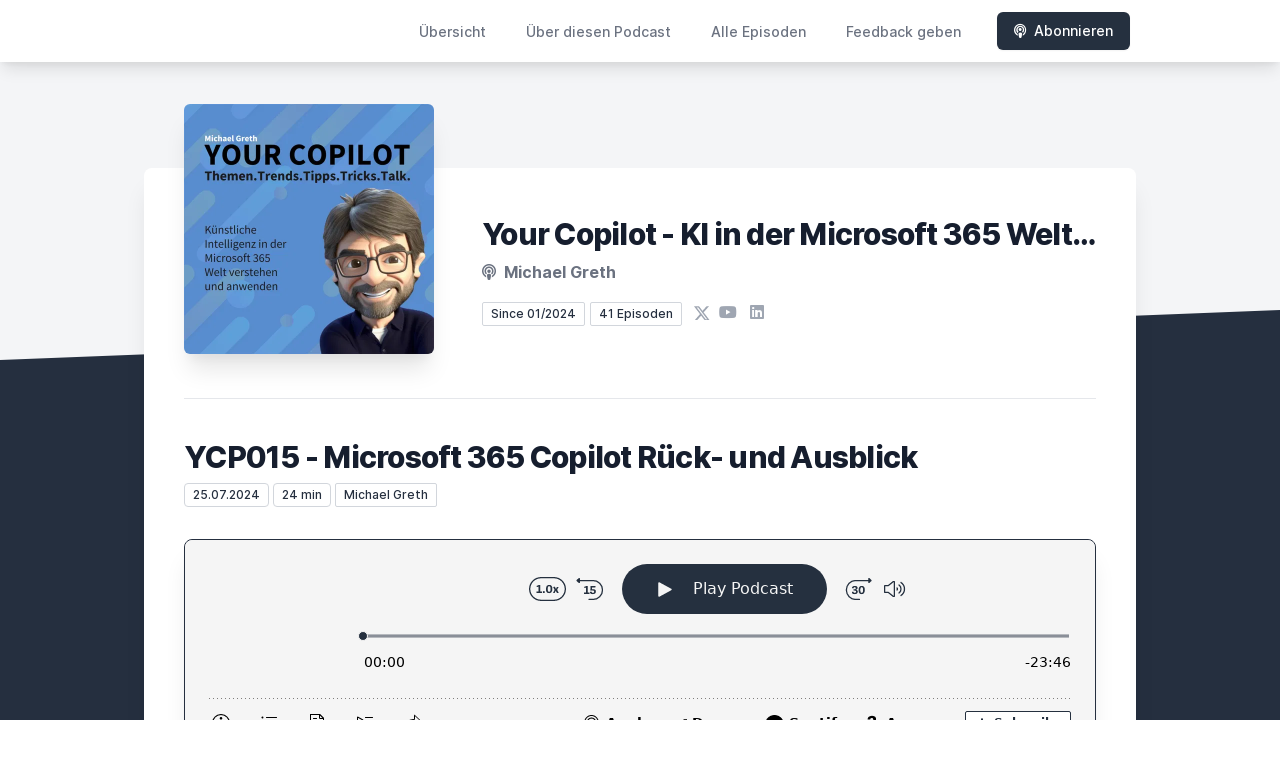

--- FILE ---
content_type: text/html; charset=utf-8
request_url: https://podcast.yourcopilot.de/episode/ycp015-microsoft-365-copilot-rueck-und-ausblick
body_size: 35949
content:
<!DOCTYPE html>
<html lang='de'>
<head>
<meta content='text/html; charset=UTF-8' http-equiv='Content-Type'>
<meta content='width=device-width, initial-scale=1.0' name='viewport'>
<meta content='no-cache' name='turbolinks-cache-control'>
<title>YCP015 - Microsoft 365 Copilot Rück- und Ausblick | Your Copilot - KI in der Microsoft 365 Welt verstehen und anwenden</title>
<meta content='Links:PNP prompt Library auf Github https://github.com/pnp/copilot-prompts Copilot Success Kit https://adoption.microsoft.com/de-de/copilot/success-kit/ Community-Angebote https://sharepointsocial.de/spugdach-angebote/ Community Meetups / User Groups Termine https://sharepointsocial.de/veranstaltungen/ Michael Greth Linktree : https://linktr.ee/michaelgreth ' name='description'>
<meta content='Microsoft 365, Copilot, Generative KI, KI, Microsoft Copilot, Generative AI, Künstliche Intelligenz, MVPBUZZ' name='keywords'>
<link href='https://podcast.yourcopilot.de/feed/mp3' rel='alternate' title='Your Copilot - KI in der Microsoft 365 Welt verstehen und anwenden' type='application/rss+xml'>
<meta content='app-id=1726951699' name='apple-itunes-app'>
<link href='https://podcast.yourcopilot.de/episode/ycp015-microsoft-365-copilot-rueck-und-ausblick' rel='canonical'>
<link rel="icon" type="image/x-icon" href="https://yourcopilot.de/favicon.ico" />
<link href='https://bcdn.letscast.fm/media/podcast/261747cc/artwork-3000x3000.jpg?t=1705929770&amp;width=180&amp;height=180&amp;quality=80&amp;optimizer=image' rel='apple-touch-icon'>
<meta content='https://podcast.yourcopilot.de/episode/ycp015-microsoft-365-copilot-rueck-und-ausblick' property='og:url'>
<meta content='website' property='og:type'>
<meta content='Your Copilot - KI in der Microsoft 365 Welt verstehen und anwenden' property='og:site_name'>
<meta content='YCP015 - Microsoft 365 Copilot Rück- und Ausblick' property='og:title'>
<meta content='Links:PNP prompt Library auf Github https://github.com/pnp/copilot-prompts Copilot Success Kit https://adoption.microsoft.com/de-de/copilot/success-kit/ Community-Angebote https://sharepointsocial.de/spugdach-angebote/ Community Meetups / User Groups Termine https://sharepointsocial.de/veranstaltungen/ Michael Greth Linktree : https://linktr.ee/michaelgreth ' property='og:description'>
<meta content='https://bcdn.letscast.fm/media/podcast/261747cc/artwork-3000x3000.jpg?t=1705929770&amp;width=1400&amp;height=1400&amp;quality=80' property='og:image'>
<meta content='@mysharepoint' name='twitter:site'>
<meta content='player' name='twitter:card'>
<meta content='YCP015 - Microsoft 365 Copilot Rück- und Ausblick' name='twitter:title'>
<meta content='https://podcast.yourcopilot.de/episode/ycp015-microsoft-365-copilot-rueck-und-ausblick?layout=twitter-player' name='twitter:player'>
<meta content='https://lcdn.letscast.fm/media/podcast/261747cc/episode/73c035c0.mp3?t=1721824126' name='twitter:player:stream'>
<meta content='audio/mpeg' name='twitter:player:stream:content_type'>
<meta content='440' name='twitter:player:width'>
<meta content='440' name='twitter:player:height'>
<meta content='Links:PNP prompt Library auf Github https://github.com/pnp/copilot-prompts Copilot Success Kit https://adoption.microsoft.com/de-de/copilot/success-kit/ Community-Angebote https://sharepointsocial.de/spugdach-angebote/ Community Meetups / User Groups Termine https://sharepointsocial.de/veranstaltungen/ Michael Greth Linktree : https://linktr.ee/michaelgreth ' name='twitter:description'>
<meta content='https://bcdn.letscast.fm/media/podcast/261747cc/artwork-3000x3000.jpg?t=1705929770&amp;width=1400&amp;height=1400&amp;quality=80' name='twitter:image'>
<meta name="csrf-param" content="authenticity_token" />
<meta name="csrf-token" content="4nV2YL7JhgzaQRQzAoBWwq+AGneFKCk5RALFCde9GOCdHyOk5p9IqMdElzI6Ngu3ttEEdI1r1yJiHiiW3in+aA==" />

<link rel="stylesheet" media="screen" href="/packs/css/application-10c23002.css" data-turbolinks-track="reload" />
<script src="/packs/js/site/application-486f59e6c780e42a768f.js" data-turbolinks-track="reload"></script>
<style>
  .border-teal-400, .border-teal-500, .border-teal-700 {
    color: #25303f !important;
  }
  .bg-teal-400 {
    background-color: #25303f !important;
  }
  .bg-teal-600 {
    background-color: #25303f !important;
  }
  .border-teal-400 {
    border-color: #25303f !important;
  }
</style>
</head>
<body>
<nav class='top-0 absolute bg-white z-50 w-full flex flex-wrap items-center justify-between px-2 py-3 navbar-expand-lg shadow-lg'>
<div class='container px-4 mx-auto flex flex-wrap items-center justify-between'>
<div class='w-full relative flex justify-between lg:w-auto lg:static lg:block lg:justify-start cursor-pointer' onclick='toggleNavbar(&#39;collapse-navbar&#39;)'>
<div class='text-gray-500 text-lg font-medium ml-1 lg:hidden'>
Episode
</div>
<button class='cursor-pointer text-xl leading-none px-3 py-1 border border-solid border-transparent rounded bg-transparent block lg:hidden outline-none focus:outline-none'>
<i class='text-gray-500 fas fa-bars'></i>
</button>
</div>
<div class='lg:flex flex-grow items-center lg:bg-transparent lg:shadow-none hidden' id='collapse-navbar'>
<hr class='my-4 lg:hidden'>
<div class='lg:hidden'>
<ul class='mx-auto flex flex-col justify-end list-none' style='max-width: 980px;'>
<li class='flex items-center'>
<a class='text-lg mb-4 lg:mb-0 lg:ml-8 inline-flex items-center px-1 pt-1 border-b-2 border-transparent lg:text-sm font-medium leading-5 hover:border-gray-300 text-gray-500 focus:outline-none focus:border-teal-700 transition duration-150 ease-in-out hover:text-gray-900' href='https://podcast.yourcopilot.de/'>
Übersicht
</a>
</li>
<li class='flex items-center'>
<a class='text-lg mb-4 lg:mb-0 lg:ml-8 inline-flex items-center px-1 pt-1 border-b-2 border-transparent lg:text-sm font-medium leading-5 hover:border-gray-300 text-gray-500 focus:outline-none focus:border-teal-700 transition duration-150 ease-in-out hover:text-gray-900' href='https://podcast.yourcopilot.de/about#about'>
Über diesen Podcast
</a>
</li>
<li class='flex items-center'>
<a class='text-lg mb-4 lg:mb-0 lg:ml-8 inline-flex items-center px-1 pt-1 border-b-2 border-transparent lg:text-sm font-medium leading-5 hover:border-gray-300 text-gray-500 focus:outline-none focus:border-teal-700 transition duration-150 ease-in-out hover:text-gray-900' href='https://podcast.yourcopilot.de/index#episodes'>
Alle Episoden
</a>
</li>
<li class='flex items-center'>
<a class='text-lg mb-4 lg:mb-0 lg:ml-8 inline-flex items-center px-1 pt-1 border-b-2 border-transparent lg:text-sm font-medium leading-5 hover:border-gray-300 text-gray-500 focus:outline-none focus:border-teal-700 transition duration-150 ease-in-out hover:text-gray-900' href='https://podcast.yourcopilot.de/feedback#feedback'>
Feedback geben
</a>
</li>
<li class='flex items-center'>
<a href='https://podcast.yourcopilot.de/subscribe#subscribe'>
<button class='subscribe-button mb-4 lg:mb-0 mt-3 lg:mt-0 lg:ml-8 relative inline-flex items-center px-4 py-2 border border-transparent text-sm leading-5 font-medium rounded-md text-white bg-teal-400 shadow-sm hover:bg-teal-500 focus:outline-none focus:border-teal-700 focus:shadow-outline-teal active:bg-teal-700 transition ease-in-out duration-150 cursor-pointer'>
<i class='fas fa-podcast mr-2'></i>
Abonnieren
</button>
</a>
</li>
</ul>
</div>
<div class='hidden lg:block self-center container'>
<ul class='mx-auto flex flex-row justify-end list-none' style='max-width: 980px;'>
<li class='flex items-center'>
<a class='text-lg mb-4 lg:mb-0 lg:ml-8 inline-flex items-center px-1 pt-1 border-b-2 border-transparent lg:text-sm font-medium leading-5 hover:border-gray-300 text-gray-500 focus:outline-none focus:border-teal-700 transition duration-150 ease-in-out hover:text-gray-900' href='https://podcast.yourcopilot.de/'>
Übersicht
</a>
</li>
<li class='flex items-center'>
<a class='text-lg mb-4 lg:mb-0 lg:ml-8 inline-flex items-center px-1 pt-1 border-b-2 border-transparent lg:text-sm font-medium leading-5 hover:border-gray-300 text-gray-500 focus:outline-none focus:border-teal-700 transition duration-150 ease-in-out hover:text-gray-900' href='https://podcast.yourcopilot.de/about'>
Über diesen Podcast
</a>
</li>
<li class='flex items-center'>
<a class='text-lg mb-4 lg:mb-0 lg:ml-8 inline-flex items-center px-1 pt-1 border-b-2 border-transparent lg:text-sm font-medium leading-5 hover:border-gray-300 text-gray-500 focus:outline-none focus:border-teal-700 transition duration-150 ease-in-out hover:text-gray-900' href='https://podcast.yourcopilot.de/index'>
Alle Episoden
</a>
</li>
<li class='flex items-center'>
<a class='text-lg mb-4 lg:mb-0 lg:ml-8 inline-flex items-center px-1 pt-1 border-b-2 border-transparent lg:text-sm font-medium leading-5 hover:border-gray-300 text-gray-500 focus:outline-none focus:border-teal-700 transition duration-150 ease-in-out hover:text-gray-900' href='https://podcast.yourcopilot.de/feedback'>
Feedback geben
</a>
</li>
<li class='flex items-center'>
<a href='https://podcast.yourcopilot.de/subscribe'>
<button class='subscribe-button mb-4 lg:mb-0 mt-3 lg:mt-0 lg:ml-8 relative inline-flex items-center px-4 py-2 border border-transparent text-sm leading-5 font-medium rounded-md text-white bg-teal-400 shadow-sm hover:bg-teal-500 focus:outline-none focus:border-teal-700 focus:shadow-outline-teal active:bg-teal-700 transition ease-in-out duration-150 cursor-pointer'>
<i class='fas fa-podcast mr-2'></i>
Abonnieren
</button>
</a>
</li>
</ul>
</div>
<div class='hidden lg:block'></div>
</div>
</div>
</nav>

<div class='mt-13 lg:mt-15' id='root'>
<main>
<section class='relative block bg-gray-100' style='height: 300px;'>
<div class='absolute top-0 w-full h-full bg-center bg-cover' style='background-image: url(&quot;&quot;);'>
<span class='w-full h-full absolute opacity-0 bg-black' id='blackOverlay'></span>
</div>
<div class='top-auto bottom-0 left-0 right-0 w-full absolute pointer-events-none overflow-hidden' style='height: 70px; transform: translateZ(0px);'>
<svg class='absolute bottom-0 overflow-hidden' preserveaspectratio='none' version='1.1' viewbox='0 0 2560 100' x='0' xmlns='http://www.w3.org/2000/svg' y='0'>
<polygon class='text-gray-800 fill-current' points='2560 0 2560 100 0 100'></polygon>
</svg>
</div>
</section>
<section class='relative py-16 bg-gray-800'>
<div class='container mx-auto px-0 md:px-4 max-w-5xl'>
<div class='relative flex flex-col min-w-0 break-words bg-white w-full mb-6 shadow-xl md:rounded-lg -mt-64'>
<div class='px-4 sm:px-10'>
<div class='flex flex-wrap lg:flex-no-wrap justify-center lg:justify-start'>
<div class='relative mb-0' style='min-width: 250px;'>
<a href='https://podcast.yourcopilot.de/'>
<img alt='Your Copilot - KI in der Microsoft 365 Welt verstehen und anwenden Cover' class='podcast-cover shadow-xl h-auto align-middle rounded-md border-none -my-16' height='250' src='https://bcdn.letscast.fm/media/podcast/261747cc/artwork-3000x3000.jpg?t=1705929770&amp;optimizer=image&amp;quality=80&amp;height=500&amp;width=500' width='250'>
</a>
</div>
<div class='w-full mt-24 lg:mt-12 text-center overflow-hidden lg:ml-12 lg:text-left lg:my-12'>
<h1 class='podcast-title text-2xl leading-8 font-extrabold tracking-tight text-gray-900 sm:text-3xl sm:leading-9 mb-2 truncate'>
Your Copilot - KI in der Microsoft 365 Welt verstehen und produktiv anwenden
</h1>
<div class='leading-normal mt-0 mb-4 text-gray-500 font-bold text-xs md:text-base'>
<i class='fas fa-podcast mr-1 text-gray-500 text-xs md:text-base'></i>
Michael Greth
</div>
<div class='flex flex-col lg:flex-row justify-start'>
<div class='lg:mr-2'>
<span class='badge inline-flex items-center px-2 rounded-sm text-xs font-medium bg-white text-gray-800 border border-gray-300 py-0.5'>
Since 01/2024
</span>
<a href='https://podcast.yourcopilot.de/index'>
<span class='badge inline-flex items-center px-2 rounded-sm text-xs font-medium bg-white text-gray-800 border border-gray-300 py-0.5'>
41 Episoden
</span>
</a>
</div>
<div class='mt-2 lg:mt-0'>
<a class='social-icon ml-1 text-gray-400 hover:text-gray-500' href='https://x.com/mysharepoint' rel='noopener noreferrer' target='_blank' title='X'>
<span class='sr-only'>X</span>
<svg class='h-4 w-4 inline mb-1' fill='currentColor' viewbox='0 0 300 217'>
<path d='m236 0h46l-101 115 118 156h-92.6l-72.5-94.8-83 94.8h-46l107-123-113-148h94.9l65.5 86.6zm-16.1 244h25.5l-165-218h-27.4z'></path>
</svg>
</a>
<a class='social-icon mx-1 text-gray-400 hover:text-gray-500' href='https://www.youtube.com/channel/UCxzO1HbzEgc_UNRav8A61Gg' rel='noopener noreferrer' target='_blank' title='YouTube'>
<span class='sr-only'>YouTube</span>
<i class='fab fa-youtube text-base'></i>
</a>
<a class='social-icon mx-1 text-gray-400 hover:text-gray-500' href='https://www.linkedin.com/in/mgreth/' rel='noopener noreferrer' target='_blank' title='LinkedIn'>
<span class='sr-only'>LinkedIn</span>
<i class='fab fa-linkedin text-base'></i>
</a>
</div>
</div>
</div>
</div>
<div id='content'>
<div class='mt-6 py-10 border-t border-gray-200'>
<div class='flex flex-wrap justify-center'>
<div class='w-full'>
<h1 class='text-2xl leading-8 font-extrabold tracking-tight text-gray-900 sm:text-3xl sm:leading-9'>
YCP015 - Microsoft 365 Copilot Rück- und Ausblick
</h1>
<p class='text-gray-500 mt-2 mb-8 text-xs md:text-sm'>
<span class='badge inline-flex items-center px-2 rounded text-xs font-medium bg-white text-gray-800 border border-gray-300 py-0.5'>
25.07.2024
</span>
<span class='badge inline-flex items-center px-2 rounded text-xs font-medium bg-white text-gray-800 border border-gray-300 py-0.5'>
24 min
</span>
<span class='badge inline-flex items-center mt-1 md:mt-0 px-2 rounded-sm text-xs font-medium bg-white text-gray-800 border border-gray-300 py-0.5'>
Michael Greth
</span>
</p>
<div class='player-container shadow-xl rounded-lg border' style='background-color: #F5F5F5; border-color:#252f3f;'>
<div data-template='/podlove/player/templates/variant-xl-no-title.html?20240301' id='player'></div>
<script>
  window
    .podlovePlayer("#player", {"version":5,"show":{"title":"Your Copilot - KI in der Microsoft 365 Welt verstehen und anwenden","subtitle":"Microsoft Copilot. Unendliche Weiten. Themen. Trends. Tipps. Tricks. Talk.","summary":"\u003cdiv\u003eWillkommen bei \"\u003cstrong\u003eYour Copilot\u003c/strong\u003e\" – dem Podcast, der hilft, die Künstliche Intelligenz in der Microsoft 365 Welt zu verstehen und produktiv anzuwenden.\u0026nbsp;\u003cbr\u003e\u003cbr\u003eDer Podcast richtet sich an Anwender, Führungskräfte und Entscheider – kurz, an jeden, der Microsoft Copilot sinnvoll und produktiv in die tägliche Arbeit integrieren möchte. Dabei ist es egal, ob ihr neu in der Welt der Künstlichen Intelligenz seid oder bereits Erfahrungen gesammelt habt.\u0026nbsp;\u003cbr\u003e\u003cbr\u003e\u003c/div\u003e\u003cdiv\u003eDas Motto „\u003cstrong\u003eThemen, Trends, Tipps, Tricks, Talk\u003c/strong\u003e“ zeigt, was ihr hier erwarten könnt: praktische Anleitungen, Hintergrundwissen, Tipps und Tricks aus der Praxis, Expertengespräche, Anwenderberichte und Community-Aktivitäten.\u0026nbsp;\u003cbr\u003e\u003cbr\u003e\u003c/div\u003e\u003cdiv\u003eMein Name ist Michael Greth, ich bin euer Gastgeber und bringe über 40 Jahre Erfahrung in der IT-Branche, 28 Jahre Community-Arbeit als Microsoft MVP und 20 Jahre als Podcast-Pionier mit dem SharePointPodcast in diesen Podcast ein – ich teile mein Wissen gern, bin fasziniert von der Technik, geerdet durch Erfahrungen und mit dem nötigen Quantum Skepsis ausgestattet.\u0026nbsp;\u003cbr\u003e\u003cbr\u003e\u003c/div\u003e\u003cdiv\u003e\u003cem\u003eWie es schon bei Rudi Carell hieß: „Lasst Dich überraschen!“\u0026nbsp; (sorry: Boomer-Referenz)\u003c/em\u003e\u003c/div\u003e","poster":"https://lcdn.letscast.fm/media/podcast/261747cc/artwork-300x300.jpg?t=1705929770","link":"https://yourcopilot.de"},"title":"YCP015 - Microsoft 365 Copilot Rück- und Ausblick","subtitle":"","summary":"\u003cdiv\u003eLinks:\u003cbr\u003e\u003cbr\u003ePNP prompt Library auf Github \u003ca href=\"https://github.com/pnp/copilot-prompts\"\u003ehttps://github.com/pnp/copilot-prompts\u003c/a\u003e\u0026nbsp;\u003c/div\u003e\u003cdiv\u003eCopilot Success Kit \u003ca href=\"https://adoption.microsoft.com/de-de/copilot/success-kit/\"\u003ehttps://adoption.microsoft.com/de-de/copilot/success-kit/\u003c/a\u003e\u0026nbsp;\u003c/div\u003e\u003cdiv\u003eCommunity-Angebote \u003ca href=\"https://sharepointsocial.de/spugdach-angebote/\"\u003ehttps://sharepointsocial.de/spugdach-angebote/\u003c/a\u003e\u0026nbsp;\u003c/div\u003e\u003cdiv\u003eCommunity Meetups / User Groups Termine \u003ca href=\"https://sharepointsocial.de/veranstaltungen/\"\u003ehttps://sharepointsocial.de/veranstaltungen/\u003c/a\u003e\u0026nbsp;\u003c/div\u003e\u003cdiv\u003e\u003cbr\u003eMichael Greth Linktree : https://linktr.ee/michaelgreth\u003c/div\u003e\u003cdiv\u003e\u0026nbsp;\u003c/div\u003e\u003cbr\u003e\u003cbr\u003e\u003cdiv\u003eLinks:\u003cbr\u003e\u003cbr\u003ePNP prompt Library auf Github \u003ca href=\"https://github.com/pnp/copilot-prompts\"\u003ehttps://github.com/pnp/copilot-prompts\u003c/a\u003e\u0026nbsp;\u003c/div\u003e\u003cdiv\u003eCopilot Success Kit \u003ca href=\"https://adoption.microsoft.com/de-de/copilot/success-kit/\"\u003ehttps://adoption.microsoft.com/de-de/copilot/success-kit/\u003c/a\u003e\u0026nbsp;\u003c/div\u003e\u003cdiv\u003e\u003cbr\u003e\u003cstrong\u003eKonferenzen Community Discounts\u003c/strong\u003e\u003cbr\u003eCommunity-Angebote \u003ca href=\"https://sharepointsocial.de/spugdach-angebote/\"\u003ehttps://sharepointsocial.de/spugdach-angebote/\u003c/a\u003e\u0026nbsp;\u003c/div\u003e\u003cdiv\u003eCommunity Meetups / User Groups Termine \u003ca href=\"https://sharepointsocial.de/veranstaltungen/\"\u003ehttps://sharepointsocial.de/veranstaltungen/\u003c/a\u003e\u0026nbsp;\u003c/div\u003e\u003cdiv\u003e\u003cbr\u003eMichael Greth Linktree : https://linktr.ee/michaelgreth\u003c/div\u003e\u003cdiv\u003e\u0026nbsp;\u003c/div\u003e","publicationDate":"2024-07-25T10:00:00.000+02:00","poster":"https://lcdn.letscast.fm/media/podcast/261747cc/artwork-300x300.jpg?t=1705929770","duration":"00:23:46","link":"https://podcast.yourcopilot.de/episode/ycp015-microsoft-365-copilot-rueck-und-ausblick","audio":[{"url":"https://lcdn.letscast.fm/media/podcast/261747cc/episode/73c035c0.mp3?t=1721824126","size":22823915,"title":"MP3 Audio (mp3)","mimeType":"audio/mpeg"}],"visibleComponents":["controlChapters","controlSteppers","episodeTitle","poster","progressbar","showTitle","subtitle","tabAudio","tabChapters","tabFiles","tabShare","tabInfo","tabTranscripts"],"files":[],"chapters":[{"start":"00:00:00","title":"No Title","href":null,"image":null}],"contributors":[{"id":0,"name":""}],"transcripts":[{"start":"00:00:00.390","end":"00:00:04.450","speaker":0,"voice":"","text":"Microsoft 365 Copilot heute ein\nkleiner Rückblick und ein"},{"start":"00:00:04.450","end":"00:00:08.442","speaker":0,"voice":"","text":"kleiner Ausblick YourCopilot\nder Podcast, der hilft, die"},{"start":"00:00:08.442","end":"00:00:12.709","speaker":0,"voice":"","text":"künstliche Intelligenz in der\nMicrosoft 365 Welt zu verstehen"},{"start":"00:00:12.709","end":"00:00:14.429","speaker":0,"voice":"","text":"und produktiv anzuwenden."},{"start":"00:00:16.270","end":"00:00:18.590","speaker":0,"voice":"","text":"Mit eurem Copiloten Michael\nGreth."},{"start":"00:00:21.240","end":"00:00:24.699","speaker":0,"voice":"","text":"Ja, halli Hallo und herzlich\nwillkommen zur mittlerweile 15."},{"start":"00:00:24.699","end":"00:00:28.386","speaker":0,"voice":"","text":"Ausgabe dieses kleinen Podcastes\nhier, der euch helfen soll, die"},{"start":"00:00:28.386","end":"00:00:31.733","speaker":0,"voice":"","text":"künstliche Intelligenz in der\nMicrosoft 365 Welt besser zu"},{"start":"00:00:31.733","end":"00:00:35.306","speaker":0,"voice":"","text":"verstehen und vor allen Dingen\nauch produktiv einzusetzen. Ja,"},{"start":"00:00:35.306","end":"00:00:38.256","speaker":0,"voice":"","text":"wunderbar, ich habe gesagt,\nRückblick und Ausblick,"},{"start":"00:00:38.256","end":"00:00:41.489","speaker":0,"voice":"","text":"Microsoft hat ja jetzt zum 0107\nsein neues Geschäftsjahr"},{"start":"00:00:41.489","end":"00:00:44.835","speaker":0,"voice":"","text":"angefangen und alles sortiert\nsich neu fürs neue Jahr, die"},{"start":"00:00:44.835","end":"00:00:48.295","speaker":0,"voice":"","text":"neuen Ziele werden vorgegeben\nund das ist natürlich auch für"},{"start":"00:00:48.295","end":"00:00:49.600","speaker":0,"voice":"","text":"mich ein kurzer Moment."},{"start":"00:00:49.760","end":"00:00:52.412","speaker":0,"voice":"","text":"Des Innehaltens, einmal\nzurückzublicken. Was war jetzt"},{"start":"00:00:52.412","end":"00:00:55.113","speaker":0,"voice":"","text":"im letzten Geschäftsjahr, was\nist da alles so passiert,"},{"start":"00:00:55.113","end":"00:00:58.007","speaker":0,"voice":"","text":"natürlich unter dem Stichpunkte\nCo Pilot, ganz klar und vor"},{"start":"00:00:58.007","end":"00:00:59.840","speaker":0,"voice":"","text":"allen Dingen, wie geht es dann\njetzt?"},{"start":"00:01:01.600","end":"00:01:05.028","speaker":0,"voice":"","text":"Ab ab sofort weiter. In diesem\nJahr genau, und das will ich"},{"start":"00:01:05.028","end":"00:01:08.228","speaker":0,"voice":"","text":"heute mit euch mal ganz kurz\nmachen, auf ein paar Tipps"},{"start":"00:01:08.228","end":"00:01:11.371","speaker":0,"voice":"","text":"geben, wie man vielleicht doch\nsich mit dem Crew Pilot"},{"start":"00:01:11.371","end":"00:01:14.571","speaker":0,"voice":"","text":"Microsoft 365 so richtig\nanfreunden kann. Und legen wir"},{"start":"00:01:14.571","end":"00:01:15.599","speaker":0,"voice":"","text":"einfach ganz groß."},{"start":"00:01:16.950","end":"00:01:20.646","speaker":0,"voice":"","text":"Diese Woche war tatsächlich auch\nfür Microsoft Partner so. Dieser"},{"start":"00:01:20.646","end":"00:01:23.838","speaker":0,"voice":"","text":"go to market briefing. Also\neinmal macht dann Microsoft,"},{"start":"00:01:23.838","end":"00:01:27.198","speaker":0,"voice":"","text":"dann für die Partner so n online\nVeranstaltung, wo halt die"},{"start":"00:01:27.198","end":"00:01:30.726","speaker":0,"voice":"","text":"Strategien vorgestellt werden,\nwas jetzt im nächsten in diesem"},{"start":"00:01:30.726","end":"00:01:33.918","speaker":0,"voice":"","text":"neuen Geschäftsjahr von\nMicrosoft passieren wird, worauf"},{"start":"00:01:33.918","end":"00:01:37.502","speaker":0,"voice":"","text":"der Schwerpunkt liegt, ich will\nda gar nicht so im Detail drauf"},{"start":"00:01:37.502","end":"00:01:40.806","speaker":0,"voice":"","text":"Einkommen, ich kann euch nur\nsagen der Begriff Copilot ist"},{"start":"00:01:40.806","end":"00:01:43.270","speaker":0,"voice":"","text":"vermutlich am häufigsten\nvorgekommen, weil."},{"start":"00:01:44.200","end":"00:01:47.472","speaker":0,"voice":"","text":"Da war das war überall mit drin\nund da wird kräftig rein"},{"start":"00:01:47.472","end":"00:01:50.802","speaker":0,"voice":"","text":"investiert, da wird ganz kräftig\nauch mit in die Produkte"},{"start":"00:01:50.802","end":"00:01:54.074","speaker":0,"voice":"","text":"investiert, da wird in die\nUnterstützung investiert, ins"},{"start":"00:01:54.074","end":"00:01:55.280","speaker":0,"voice":"","text":"Marketing investiert."},{"start":"00:01:57.000","end":"00:02:00.641","speaker":0,"voice":"","text":"Also wenn das letzte Jahr sag\nich mal schon ein Co Pilot Jahr"},{"start":"00:02:00.641","end":"00:02:04.106","speaker":0,"voice":"","text":"war, dann wird das in neue\nGeschäfte aber mal gesorgt. Ich"},{"start":"00:02:04.106","end":"00:02:07.689","speaker":0,"voice":"","text":"würd mal sagen ein Copilot plus\nja um es mal sozusagen, also"},{"start":"00:02:07.689","end":"00:02:11.212","speaker":0,"voice":"","text":"wird's richtig gut, also mit\nanderen Worten, dieser Podcast"},{"start":"00:02:11.212","end":"00:02:14.971","speaker":0,"voice":"","text":"ist hier auf dem richtigen Weg\nwenn ich euch mit diesem Podcast"},{"start":"00:02:14.971","end":"00:02:16.440","speaker":0,"voice":"","text":"dabei helfen kann diesen."},{"start":"00:02:16.630","end":"00:02:21.565","speaker":0,"voice":"","text":"Auch im neuen Geschäftsjahr gut\nzu begleiten und ja, und genau"},{"start":"00:02:21.565","end":"00:02:22.270","speaker":0,"voice":"","text":"insofern."},{"start":"00:02:24.240","end":"00:02:26.680","speaker":0,"voice":"","text":"Geht es da hoch hochspannend\nweiter?"},{"start":"00:02:28.790","end":"00:02:32.054","speaker":0,"voice":"","text":"Und für mich aber noch mal n\nkurzer Blick zurück auf die"},{"start":"00:02:32.054","end":"00:02:35.319","speaker":0,"voice":"","text":"Entwicklung, weil Copilot für\nalle gibt es ja jetzt seit"},{"start":"00:02:35.319","end":"00:02:38.870","speaker":0,"voice":"","text":"Januar 2024 ne, da ist das ja\nfür alle freigeschaltet worden."},{"start":"00:02:40.150","end":"00:02:43.808","speaker":0,"voice":"","text":"Vorher gab es das schon für alle\nmit über 300 Lizenzen und dann"},{"start":"00:02:43.808","end":"00:02:47.353","speaker":0,"voice":"","text":"gab es auch noch die, die sind\nschon der Early Bird Phase mit"},{"start":"00:02:47.353","end":"00:02:50.669","speaker":0,"voice":"","text":"da drin waren und schon ihre\nersten Erfahrungen gesammelt"},{"start":"00:02:50.669","end":"00:02:54.042","speaker":0,"voice":"","text":"haben. Erfreulicherweise haben\nvon denen doch der ein oder"},{"start":"00:02:54.042","end":"00:02:57.300","speaker":0,"voice":"","text":"andere, ich hab es hier in\ndiesem Podcast schon erwähnt,"},{"start":"00:02:57.300","end":"00:03:00.730","speaker":0,"voice":"","text":"gerne ihre Erfahrungen, auch\nihre längeren Erfahrungen halt"},{"start":"00:03:00.730","end":"00:03:04.046","speaker":0,"voice":"","text":"mit dem Co Pilot gepostet und\nauch gesagt was für sie gut"},{"start":"00:03:04.046","end":"00:03:04.790","speaker":0,"voice":"","text":"funktioniert."},{"start":"00:03:06.680","end":"00:03:10.613","speaker":0,"voice":"","text":"Das können wir gerne noch mal\nhier in 2 oder 3 Punkten"},{"start":"00:03:10.613","end":"00:03:14.190","speaker":0,"voice":"","text":"zusammenfassen. Was ist\neigentlich das coole, was"},{"start":"00:03:14.190","end":"00:03:18.410","speaker":0,"voice":"","text":"Microsoft mit dem Microsoft 365\nCo Pilot, sagen wir mal im"},{"start":"00:03:18.410","end":"00:03:22.844","speaker":0,"voice":"","text":"letzten Jahr geschafft hat und\nfür mich ist es halt, dass wir"},{"start":"00:03:22.844","end":"00:03:27.350","speaker":0,"voice":"","text":"jetzt eine Plattform haben und\ndie heißt Microsoft 365, in die"},{"start":"00:03:27.350","end":"00:03:31.213","speaker":0,"voice":"","text":"diese neue Technologie des\ngenerative AI, also so GPS"},{"start":"00:03:31.213","end":"00:03:32.000","speaker":0,"voice":"","text":"integriert."},{"start":"00:03:32.120","end":"00:03:36.392","speaker":0,"voice":"","text":"Iert ist so, dass ich in dieser\nKonstellation mit Microsoft 365"},{"start":"00:03:36.392","end":"00:03:39.662","speaker":0,"voice":"","text":"Co Pilot mit meinen\nUnternehmensdaten mit dieser"},{"start":"00:03:39.662","end":"00:03:42.600","speaker":0,"voice":"","text":"Sprachschnittstelle\nkommunizieren kann und."},{"start":"00:03:43.070","end":"00:03:47.701","speaker":0,"voice":"","text":"Das halt in einem Secure\nCompliance Privacy geschützten"},{"start":"00:03:47.701","end":"00:03:52.664","speaker":0,"voice":"","text":"Umfeld. Das heißt, meine Daten\nbleiben Imtenant meine Daten"},{"start":"00:03:52.664","end":"00:03:57.710","speaker":0,"voice":"","text":"sind dort sicher, wenn meine\nBerechtigung richtig Gesichter."},{"start":"00:03:58.310","end":"00:04:01.741","speaker":0,"voice":"","text":"Genutzt sind kann auch der\nEinzelne mitarbeiten, immer nur"},{"start":"00:04:01.741","end":"00:04:05.230","speaker":0,"voice":"","text":"auf die Daten zugreifen, auch\nauf die auch Berechtigung hat"},{"start":"00:04:05.230","end":"00:04:08.952","speaker":0,"voice":"","text":"und bekommt auch nur über die KI\ndie entsprechenden Ergebnisse."},{"start":"00:04:08.952","end":"00:04:12.383","speaker":0,"voice":"","text":"Wie gesagt, das alles bietet\nhalt Microsoft 365 mit meinen"},{"start":"00:04:12.383","end":"00:04:13.430","speaker":0,"voice":"","text":"Unternehmensdaten."},{"start":"00:04:13.870","end":"00:04:17.870","speaker":0,"voice":"","text":"Natürlich noch nicht mit allen\nDaten, aber schon mit vielen"},{"start":"00:04:17.870","end":"00:04:20.270","speaker":0,"voice":"","text":"Daten. Und das ist glaube ich,\nder."},{"start":"00:04:21.470","end":"00:04:25.350","speaker":0,"voice":"","text":"Der der Haupt benefit, dass man\nerstmal diese Plattform hat und"},{"start":"00:04:25.350","end":"00:04:28.685","speaker":0,"voice":"","text":"ich glaube das war nicht einfach\ndiese Plattform so zu"},{"start":"00:04:28.685","end":"00:04:32.141","speaker":0,"voice":"","text":"installieren, dass sie auch\ndiesen ganzen Regularien und"},{"start":"00:04:32.141","end":"00:04:35.536","speaker":0,"voice":"","text":"Compliance Anforderungen\nentspricht und standhält, dass"},{"start":"00:04:35.536","end":"00:04:38.992","speaker":0,"voice":"","text":"Microsoft auch garantieren kann,\ndass wenn ihr mit euren"},{"start":"00:04:38.992","end":"00:04:42.327","speaker":0,"voice":"","text":"Unternehmensdaten dann und mit\nkünstlicher Intelligenz"},{"start":"00:04:42.327","end":"00:04:45.904","speaker":0,"voice":"","text":"arbeitet, dass die Daten halt\neben geschützt sicher privat"},{"start":"00:04:45.904","end":"00:04:46.390","speaker":0,"voice":"","text":"bleiben."},{"start":"00:04:47.260","end":"00:04:51.500","speaker":0,"voice":"","text":"So, das hat allerdings dann die\nEinschränkung."},{"start":"00:04:53.150","end":"00:04:57.215","speaker":0,"voice":"","text":"Dass die Ergebnisse, die man\ndann aus dem Copilot bekommt,"},{"start":"00:04:57.215","end":"00:05:01.350","speaker":0,"voice":"","text":"wenn man dann den Microsoft 365\nChat einsetzt und wenn man."},{"start":"00:05:01.620","end":"00:05:05.740","speaker":0,"voice":"","text":"Weiß nicht, was auch in Word den\nMicrosoft 365 Co und irgend ne"},{"start":"00:05:05.740","end":"00:05:09.731","speaker":0,"voice":"","text":"andere Anwendung seine Prompts\nabsetzt. Dass die inhaltlichen"},{"start":"00:05:09.731","end":"00:05:13.980","speaker":0,"voice":"","text":"Ergebnisse dabei rauskommen. Ich\nsag mal von der Formulierung von"},{"start":"00:05:13.980","end":"00:05:17.778","speaker":0,"voice":"","text":"der textlichen Qualität her\nsicherlich nicht auf dem Stand"},{"start":"00:05:17.778","end":"00:05:21.576","speaker":0,"voice":"","text":"sind wie ein super aktuelles\nModell wie Chat, GPT 4 O oder"},{"start":"00:05:21.576","end":"00:05:22.220","speaker":0,"voice":"","text":"ähnliches."},{"start":"00:05:23.990","end":"00:05:27.763","speaker":0,"voice":"","text":"Ist aber auch verständlich, weil\nwenn man das beides vergleicht,"},{"start":"00:05:27.763","end":"00:05:31.421","speaker":0,"voice":"","text":"vergleicht man halt Äpfel mit\nBirnen, weil halt ein Chat GPT 4"},{"start":"00:05:31.421","end":"00:05:34.905","speaker":0,"voice":"","text":"o nicht diesen Schutz an Daten\nan diesen Datenschutz bieten"},{"start":"00:05:34.905","end":"00:05:38.272","speaker":0,"voice":"","text":"kann und auch nicht in diesem\nUmfange. Die Arbeit mit den"},{"start":"00:05:38.272","end":"00:05:42.046","speaker":0,"voice":"","text":"Unternehmensdaten, so das sollte\nman auch nicht vergleichen, das"},{"start":"00:05:42.046","end":"00:05:45.820","speaker":0,"voice":"","text":"ist das zweite nichtsdestotrotz,\nund da kommen wir mal zu diesen"},{"start":"00:05:45.820","end":"00:05:49.477","speaker":0,"voice":"","text":"positiven Effekten oder das was\nder Microsoft auch Inhalt Koop"},{"start":"00:05:49.477","end":"00:05:51.510","speaker":0,"voice":"","text":"hat auch inhaltlich positiv\nmacht."},{"start":"00:05:52.860","end":"00:05:56.120","speaker":0,"voice":"","text":"Wenn man sich auf die Stärken\ndes Kopale 365 beschränkt und"},{"start":"00:05:56.120","end":"00:05:59.164","speaker":0,"voice":"","text":"sagen wir mal, sich auf die\nkonzentriert, dann kann man"},{"start":"00:05:59.164","end":"00:06:02.425","speaker":0,"voice":"","text":"damit auch recht gute Ergebnisse\nerzielen. Und was sind die"},{"start":"00:06:02.425","end":"00:06:05.903","speaker":0,"voice":"","text":"Stärken des Ganzen? Gut, das ist\nText, das typische Verarbeiten"},{"start":"00:06:05.903","end":"00:06:09.219","speaker":0,"voice":"","text":"von Texten und arbeiten mit\nTexten, also ganz klassisch halt"},{"start":"00:06:09.219","end":"00:06:12.371","speaker":0,"voice":"","text":"erstmal das Zusammenfassen von\nTexten, wenn ihr irgendein"},{"start":"00:06:12.371","end":"00:06:15.958","speaker":0,"voice":"","text":"längeres Dokument habt und sagt,\nBitte fasse mir die wesentlichen"},{"start":"00:06:15.958","end":"00:06:19.382","speaker":0,"voice":"","text":"Punkte zusammen, dann kann das\nin Word ganz gut funktionieren,"},{"start":"00:06:19.382","end":"00:06:22.100","speaker":0,"voice":"","text":"das kann auch gut funktionieren\nin Microsoft 365."},{"start":"00:06:23.190","end":"00:06:26.605","speaker":0,"voice":"","text":"Dass ihr da eine gute\nZusammenfassung bekommt dessen,"},{"start":"00:06:26.605","end":"00:06:30.274","speaker":0,"voice":"","text":"was der Inhalt ist und einen\nguten Überblick bekommt, und"},{"start":"00:06:30.274","end":"00:06:33.879","speaker":0,"voice":"","text":"zwar einen, ich sage mal, in der\nRegel ausreichend guten"},{"start":"00:06:33.879","end":"00:06:37.864","speaker":0,"voice":"","text":"Überblick. Ich würde dann immer\nvermuten, wenn ich das gleiche"},{"start":"00:06:37.864","end":"00:06:40.900","speaker":0,"voice":"","text":"Dokument dann unter den üblichen\nIgnorieren von"},{"start":"00:06:40.900","end":"00:06:43.430","speaker":0,"voice":"","text":"Sicherheitsbestimmungen halt von\neinem."},{"start":"00:06:45.270","end":"00:06:48.314","speaker":0,"voice":"","text":"Jet GPT 4 o zusammenfassen\nlassen würde. Wird die"},{"start":"00:06:48.314","end":"00:06:51.845","speaker":0,"voice":"","text":"Zusammenfassung besser sein,\nauch inhaltlich besser sein,"},{"start":"00:06:51.845","end":"00:06:52.150","speaker":0,"voice":"","text":"aber."},{"start":"00:06:53.300","end":"00:06:56.408","speaker":0,"voice":"","text":"Das, was aus dem Microsoft 365\nKophalt rauskommt, ist auch"},{"start":"00:06:56.408","end":"00:06:59.568","speaker":0,"voice":"","text":"nicht schlecht. Ja und da kann\nman dann auch noch an seinen"},{"start":"00:06:59.568","end":"00:07:02.571","speaker":0,"voice":"","text":"eigenen Proms n bisschen\nbasteln. Kommen wir gleich noch"},{"start":"00:07:02.571","end":"00:07:05.890","speaker":0,"voice":"","text":"mal zu, dann kriegt man da auch\ngute Ergebnisse raus oder beim"},{"start":"00:07:05.890","end":"00:07:08.787","speaker":0,"voice":"","text":"Erstellen und insbesondere auch\nbeim Strukturieren von"},{"start":"00:07:08.787","end":"00:07:12.001","speaker":0,"voice":"","text":"irgendwelchen Themen, das kann\nder Code auch schon ganz gut,"},{"start":"00:07:12.001","end":"00:07:14.898","speaker":0,"voice":"","text":"auch wenn dann wenn die\nStrukturen aufgebaut sind, die"},{"start":"00:07:14.898","end":"00:07:18.059","speaker":0,"voice":"","text":"inhaltliche immer noch einer\nweiteren Bearbeitung bedürfen,"},{"start":"00:07:18.059","end":"00:07:19.060","speaker":0,"voice":"","text":"aber auch das geht."},{"start":"00:07:21.150","end":"00:07:21.590","speaker":0,"voice":"","text":"Natürlich."},{"start":"00:07:21.790","end":"00:07:25.101","speaker":0,"voice":"","text":"Sowas wie gegenlesen, wenn man\nwas fertig geschrieben hat und"},{"start":"00:07:25.101","end":"00:07:28.306","speaker":0,"voice":"","text":"sagt dem dem Kopal einfach,\nkannst du bitte noch mal drüber"},{"start":"00:07:28.306","end":"00:07:31.777","speaker":0,"voice":"","text":"lesen kannst. Du kannst du noch\nformulierungsverbesserung machen"},{"start":"00:07:31.777","end":"00:07:34.875","speaker":0,"voice":"","text":"oder kappe ich irgendwas\nübersehen oder ähnliches? Solche"},{"start":"00:07:34.875","end":"00:07:38.080","speaker":0,"voice":"","text":"Anfragen an ein Dokument oder\nein Schriftstück was man hat,"},{"start":"00:07:38.080","end":"00:07:41.018","speaker":0,"voice":"","text":"das gibt auch noch mal\ninteressante Antworten die dann"},{"start":"00:07:41.018","end":"00:07:43.955","speaker":0,"voice":"","text":"helfen können den Output zu\nverbessern und euch helfen"},{"start":"00:07:43.955","end":"00:07:47.160","speaker":0,"voice":"","text":"können eure Arbeit besser und\nbesser unterstützt zu machen."},{"start":"00:07:47.160","end":"00:07:49.190","speaker":0,"voice":"","text":"Was habe ich mir noch\naufgeschrieben?"},{"start":"00:07:50.270","end":"00:07:52.750","speaker":0,"voice":"","text":"Wie gesagt, Feedback geben oder\nwenn ihr ein Dokument, was ja"},{"start":"00:07:52.750","end":"00:07:54.910","speaker":0,"voice":"","text":"auch öfter schon beschrieben\nworden ist. Wenn ihr ein"},{"start":"00:07:54.910","end":"00:07:57.350","speaker":0,"voice":"","text":"Dokument habt, wo jetzt zum\nBeispiel eure Kommunikation Stil"},{"start":"00:07:57.350","end":"00:07:59.150","speaker":0,"voice":"","text":"beschrieben habt, entweder den\npersönlichen."},{"start":"00:07:59.620","end":"00:08:02.056","speaker":0,"voice":"","text":"Oder vielleicht auch die\nUnternehmenskommunikationsstil,"},{"start":"00:08:02.056","end":"00:08:03.980","speaker":0,"voice":"","text":"wie halt bei euch, in welcher\nArt und Weise?"},{"start":"00:08:05.670","end":"00:08:09.049","speaker":0,"voice":"","text":"Ein Artikel formuliert sein soll\noder ähnliches. Dann kann man"},{"start":"00:08:09.049","end":"00:08:12.429","speaker":0,"voice":"","text":"natürlich selber mit dem Copilot\nerstmal den Inhalt erstellen."},{"start":"00:08:12.429","end":"00:08:15.863","speaker":0,"voice":"","text":"Über den Artikel und dann kann\nman auch sagen, so, hier hast du"},{"start":"00:08:15.863","end":"00:08:19.082","speaker":0,"voice":"","text":"hab ich jetzt meinen Rohbau\nmeines Artikels gleich den doch"},{"start":"00:08:19.082","end":"00:08:21.496","speaker":0,"voice":"","text":"bitte mal mit diesem Dokument\nab, was unsere"},{"start":"00:08:21.496","end":"00:08:24.768","speaker":0,"voice":"","text":"Kommunikationsrichtlinien sind\nund passe den entsprechend an"},{"start":"00:08:24.768","end":"00:08:27.719","speaker":0,"voice":"","text":"und auch das funktioniert\nmittlerweile ganz gut und im"},{"start":"00:08:27.719","end":"00:08:30.670","speaker":0,"voice":"","text":"Outlook habt ihr ja auch schon\nmittlerweile so dieses."},{"start":"00:08:31.710","end":"00:08:35.683","speaker":0,"voice":"","text":"Lerne von meiner Kommunikation\nin meinem Stil zu antworten und"},{"start":"00:08:35.683","end":"00:08:39.782","speaker":0,"voice":"","text":"so weiter also das kann auch der\nCopilot schon recht gut machen."},{"start":"00:08:39.782","end":"00:08:41.990","speaker":0,"voice":"","text":"Das sind so diese typischen\nDinge."},{"start":"00:08:43.750","end":"00:08:48.149","speaker":0,"voice":"","text":"In Form bringen gebe mir eine\nTabelle aus oder schreibe das in"},{"start":"00:08:48.149","end":"00:08:52.548","speaker":0,"voice":"","text":"irgendeine andere Struktur um.\nAuch das funktioniert ganz gut,"},{"start":"00:08:52.548","end":"00:08:56.877","speaker":0,"voice":"","text":"also alles das Arbeiten direkt\nmit Texten mit Textmaterialien"},{"start":"00:08:56.877","end":"00:08:59.949","speaker":0,"voice":"","text":"umformulieren, auswerten, das\nfunktioniert."},{"start":"00:09:00.740","end":"00:09:04.458","speaker":0,"voice":"","text":"Ich glaube, mit dem Copilot ganz\ngut. Und wenn ihr dann eure"},{"start":"00:09:04.458","end":"00:09:08.299","speaker":0,"voice":"","text":"persönlichen Use Cases findet\nund das wäre dann der der dritte"},{"start":"00:09:08.299","end":"00:09:11.834","speaker":0,"voice":"","text":"Punkt, den ich sagen will, wie\nfinde ich eigentlich jetzt"},{"start":"00:09:11.834","end":"00:09:13.419","speaker":0,"voice":"","text":"meinen Zugang zum Copilot?"},{"start":"00:09:14.700","end":"00:09:17.831","speaker":0,"voice":"","text":"Und ich sage mal, diese diese\nArbeit mit Kopern ist was"},{"start":"00:09:17.831","end":"00:09:20.907","speaker":0,"voice":"","text":"höchstpersönliches, weil es geht\nja zum einen an euren"},{"start":"00:09:20.907","end":"00:09:23.983","speaker":0,"voice":"","text":"Arbeitsstil und an eure\nAufgaben, die ihr habt und bei"},{"start":"00:09:23.983","end":"00:09:26.220","speaker":0,"voice":"","text":"dieser Aufgabe muss ich einfach\ngucken."},{"start":"00:09:27.950","end":"00:09:29.470","speaker":0,"voice":"","text":"Kam mir der Kopale der helfen\nzum Beispiel."},{"start":"00:09:30.060","end":"00:09:33.275","speaker":0,"voice":"","text":"Ein auch beliebtes Beispiel, was\nman auch schon oft gesehen hat."},{"start":"00:09:33.275","end":"00:09:36.094","speaker":0,"voice":"","text":"Und viele sagen, ja, das\nfunktioniert sehr gut so, diese"},{"start":"00:09:36.094","end":"00:09:38.864","speaker":0,"voice":"","text":"wochenzusammenfassung ne, dass\nich mich freitag mittags"},{"start":"00:09:38.864","end":"00:09:41.683","speaker":0,"voice":"","text":"hinsetze und sage, sag mal\nlieber kopale, geh doch bitte"},{"start":"00:09:41.683","end":"00:09:43.860","speaker":0,"voice":"","text":"mal durch meine E-Mails, durch\nmeine Teams."},{"start":"00:09:44.060","end":"00:09:47.336","speaker":0,"voice":"","text":"Kanäle durch meine Chats das ich\ngemacht hab der letzten Woche"},{"start":"00:09:47.336","end":"00:09:50.456","speaker":0,"voice":"","text":"und schreib mir mal auf was\nwaren da für Aufgaben drin? Was"},{"start":"00:09:50.456","end":"00:09:53.732","speaker":0,"voice":"","text":"hab ich davon schon bearbeitet,\nwas ist noch nicht bearbeitet,"},{"start":"00:09:53.732","end":"00:09:56.852","speaker":0,"voice":"","text":"was sollte ich machen gib mir\nmal n Vorschlag und das packt"},{"start":"00:09:56.852","end":"00:09:58.620","speaker":0,"voice":"","text":"alles in ne wunderschöne\nTabelle."},{"start":"00:09:58.980","end":"00:10:02.796","speaker":0,"voice":"","text":"Kriegt eine wunderschöne Tabelle\nraus, die euch zusammenfasst"},{"start":"00:10:02.796","end":"00:10:06.612","speaker":0,"voice":"","text":"oder zumindest auflistet dessen,\nwas in E-Mails drin war, was"},{"start":"00:10:06.612","end":"00:10:10.182","speaker":0,"voice":"","text":"relevant sein könnte, was in\nChats war, was in in Kanälen"},{"start":"00:10:10.182","end":"00:10:13.752","speaker":0,"voice":"","text":"drin war oder an ähnlichen\nStellen, die ihr mit angegeben"},{"start":"00:10:13.752","end":"00:10:14.060","speaker":0,"voice":"","text":"habt."},{"start":"00:10:14.780","end":"00:10:18.161","speaker":0,"voice":"","text":"Und dann bekommt ihr auf einen\nSchlag eben ne komplette Tabelle"},{"start":"00:10:18.161","end":"00:10:21.543","speaker":0,"voice":"","text":"raus, wo das alles drin steht.\nUnd das ist also als ich das zum"},{"start":"00:10:21.543","end":"00:10:24.871","speaker":0,"voice":"","text":"ersten Mal bei mir eingebe, war\nich danach richtig überrascht,"},{"start":"00:10:24.871","end":"00:10:28.147","speaker":0,"voice":"","text":"wie gut diese Ausgabe war und\nvor allen Dingen, man kann dann"},{"start":"00:10:28.147","end":"00:10:31.529","speaker":0,"voice":"","text":"wirklich mal Schritt für Schritt\nalles durchschauen. Sehen habe"},{"start":"00:10:31.529","end":"00:10:34.752","speaker":0,"voice":"","text":"ich da noch nicht beantwortet.\nAh habe ich vergessen und hat"},{"start":"00:10:34.752","end":"00:10:38.134","speaker":0,"voice":"","text":"gleich eine schöne Aktionsliste,\ndie einem eine Menge Arbeit im"},{"start":"00:10:38.134","end":"00:10:40.670","speaker":0,"voice":"","text":"Vorfeld erspart, weil ich mir\ndas alles manuell"},{"start":"00:10:40.670","end":"00:10:41.779","speaker":0,"voice":"","text":"zusammengesucht habe."},{"start":"00:10:42.950","end":"00:10:46.315","speaker":0,"voice":"","text":"Und das wäre dann zum Beispiel\nauch eine Aktivität, die ich ja"},{"start":"00:10:46.315","end":"00:10:49.680","speaker":0,"voice":"","text":"dann vielleicht jeden Freitag\nmachen würde. Und dann würde ich"},{"start":"00:10:49.680","end":"00:10:52.672","speaker":0,"voice":"","text":"mir ein bisschen Zeit nehmen und\ndieses prompt dann mal"},{"start":"00:10:52.672","end":"00:10:56.090","speaker":0,"voice":"","text":"versuchen, auf meine Bedürfnisse\nanzupassen. Also wie soll denn"},{"start":"00:10:56.090","end":"00:10:59.242","speaker":0,"voice":"","text":"vielleicht die Tabelle aussehen,\nwill ich da innerhalb der"},{"start":"00:10:59.242","end":"00:11:02.340","speaker":0,"voice":"","text":"Tabelle vielleicht etwas in\nFettdruck haben, damit ich es"},{"start":"00:11:02.340","end":"00:11:05.599","speaker":0,"voice":"","text":"besser sehen kann, soll die\nFormulierung des Vorschlages was"},{"start":"00:11:05.599","end":"00:11:08.110","speaker":0,"voice":"","text":"ich machen soll, eine bestimmte\nArt und Weise?"},{"start":"00:11:08.230","end":"00:11:09.110","speaker":0,"voice":"","text":"Haben die."},{"start":"00:11:10.830","end":"00:11:13.755","speaker":0,"voice":"","text":"Brauche ich vielleicht nur\nbestimmte Themen, die da drin"},{"start":"00:11:13.755","end":"00:11:16.834","speaker":0,"voice":"","text":"sind? Das hängt ja dann von\nEurem persönlichen Arbeitsstil,"},{"start":"00:11:16.834","end":"00:11:19.913","speaker":0,"voice":"","text":"von dem, was ihr wissen wollt\nund dann könnt ihr das diesem"},{"start":"00:11:19.913","end":"00:11:23.044","speaker":0,"voice":"","text":"prompt suxiver ergänzen, ist\nwieder ausprobiert und wer dann"},{"start":"00:11:23.044","end":"00:11:25.918","speaker":0,"voice":"","text":"irgendwann mal sagt, ja, so\nfunktioniert das eigentlich"},{"start":"00:11:25.918","end":"00:11:28.844","speaker":0,"voice":"","text":"recht gut für mich, dann\nspeichert euch diese prompt ab,"},{"start":"00:11:28.844","end":"00:11:32.077","speaker":0,"voice":"","text":"vielleicht setzt er dann so für\nletzte Woche oder eine gewisse"},{"start":"00:11:32.077","end":"00:11:35.259","speaker":0,"voice":"","text":"Felder, die dann von Woche zu\nWoche anders wären, einfach mal"},{"start":"00:11:35.259","end":"00:11:38.595","speaker":0,"voice":"","text":"durch durch Platzhalter, so dass\ner beim nächsten Mal einfach in"},{"start":"00:11:38.595","end":"00:11:41.109","speaker":0,"voice":"","text":"die Platzhalter nur die\naktuellen Werte einfügt."},{"start":"00:11:41.580","end":"00:11:44.997","speaker":0,"voice":"","text":"Und schickt dann diesen prompt,\ndann dieser. Prompt wird jede"},{"start":"00:11:44.997","end":"00:11:48.526","speaker":0,"voice":"","text":"Woche immer etwas anderes, auch\nformatmäßig immer etwas anderes"},{"start":"00:11:48.526","end":"00:11:51.888","speaker":0,"voice":"","text":"ausspucken, weil halt es keine\ndeterministische Abfrage ist,"},{"start":"00:11:51.888","end":"00:11:55.472","speaker":0,"voice":"","text":"sondern halt generative im I im\nHintergrund das immer wieder neu"},{"start":"00:11:55.472","end":"00:11:58.835","speaker":0,"voice":"","text":"aufbaut, insofern kann es da\nteilweise kleinere Abweichungen"},{"start":"00:11:58.835","end":"00:12:02.032","speaker":0,"voice":"","text":"von Woche zu Woche geben, aber\nwenn ihr den prompt einmal"},{"start":"00:12:02.032","end":"00:12:05.450","speaker":0,"voice":"","text":"aufgebaut habt, und das kann ich\naus meiner eigenen Erfahrung"},{"start":"00:12:05.450","end":"00:12:07.379","speaker":0,"voice":"","text":"sagen, dann kommt da in der\nRegel."},{"start":"00:12:08.430","end":"00:12:12.644","speaker":0,"voice":"","text":"Ähnliches raus, was inhaltlich\ndas Rüberbringt, was ihr gerne"},{"start":"00:12:12.644","end":"00:12:16.723","speaker":0,"voice":"","text":"haben wolltet, nämlich eine\nentsprechende Liste. Und dieses"},{"start":"00:12:16.723","end":"00:12:20.938","speaker":0,"voice":"","text":"Vorgehen ist etwas, wo so ein\nCopilot gut funktioniert und wo"},{"start":"00:12:20.938","end":"00:12:24.270","speaker":0,"voice":"","text":"man auch relativ schnell seine\npersönlichen Use."},{"start":"00:12:24.430","end":"00:12:27.900","speaker":0,"voice":"","text":"Cases findet, die einem helfen,\ndie tägliche Arbeit gerade so im"},{"start":"00:12:27.900","end":"00:12:31.157","speaker":0,"voice":"","text":"Kleinkrambereich Wegzuarbeiten.\nUnd ich glaube, da liegt für"},{"start":"00:12:31.157","end":"00:12:34.147","speaker":0,"voice":"","text":"alle, die mit dem Kopad\nanführen, auch die die, die der"},{"start":"00:12:34.147","end":"00:12:37.084","speaker":0,"voice":"","text":"Weg drin, dass man sich über\ndiesen kleineren Weg dann"},{"start":"00:12:37.084","end":"00:12:40.180","speaker":0,"voice":"","text":"tatsächlich auch irgendwann mal\nüber die großen Use Cases"},{"start":"00:12:40.180","end":"00:12:43.224","speaker":0,"voice":"","text":"Gedanken machen kann, wie können\nwir halt bei uns in der"},{"start":"00:12:43.224","end":"00:12:46.214","speaker":0,"voice":"","text":"Abteilung diesen Prozess\nmithilfe von AI verbessern und"},{"start":"00:12:46.214","end":"00:12:48.350","speaker":0,"voice":"","text":"an, aber dazu braucht man eine\ngewisse."},{"start":"00:12:49.540","end":"00:12:53.692","speaker":0,"voice":"","text":"Grundverständnis einen gewissen\nUmgang mit dem Kopad, damit man"},{"start":"00:12:53.692","end":"00:12:55.380","speaker":0,"voice":"","text":"weiß, wie er funktioniert."},{"start":"00:12:57.110","end":"00:13:00.464","speaker":0,"voice":"","text":"Ja, und natürlich was auch zum\nKopalet dazu gehört, sich in den"},{"start":"00:13:00.464","end":"00:13:03.767","speaker":0,"voice":"","text":"einzelnen Co Piloten, die es ja\ngibt, Word, powerpoint, Excel,"},{"start":"00:13:03.767","end":"00:13:07.122","speaker":0,"voice":"","text":"einfach mal anzuschauen, wo ist\nder Kopaliter versteckt ist. An"},{"start":"00:13:07.122","end":"00:13:09.953","speaker":0,"voice":"","text":"der Seitenleiste ist auch vom\nDokument oder oben eine"},{"start":"00:13:09.953","end":"00:13:12.783","speaker":0,"voice":"","text":"Navigation, das ist ja auch\nalles ein hochdynamisches"},{"start":"00:13:12.783","end":"00:13:15.824","speaker":0,"voice":"","text":"Umfeld, was kann man damit\nmachen, wo finde ich etwas und"},{"start":"00:13:15.824","end":"00:13:18.550","speaker":0,"voice":"","text":"dass man damit auch vertraut\nist. Und dann habt ihr"},{"start":"00:13:18.550","end":"00:13:21.957","speaker":0,"voice":"","text":"eigentlich einen guten Einstieg\nund dann gibt es eben wie gesagt"},{"start":"00:13:21.957","end":"00:13:25.155","speaker":0,"voice":"","text":"mittlerweile ja den Cobalex\nSuccess Kit, in dem es sehr viel"},{"start":"00:13:25.155","end":"00:13:26.989","speaker":0,"voice":"","text":"Material gibt mit\nPrompthinweisen."},{"start":"00:13:28.340","end":"00:13:31.562","speaker":0,"voice":"","text":"Verschiedenen Szenarien für\nverschiedene Abteilungen für"},{"start":"00:13:31.562","end":"00:13:35.123","speaker":0,"voice":"","text":"verschiedene Rollenmuster, was\nman mit dem Copilot machen kann"},{"start":"00:13:35.123","end":"00:13:38.289","speaker":0,"voice":"","text":"und da gibt es genügend\nAnregungen. Dann heißt es immer"},{"start":"00:13:38.289","end":"00:13:41.907","speaker":0,"voice":"","text":"Praxis, Praxis, Praxis gucken,\nwas funktioniert, und der zweite"},{"start":"00:13:41.907","end":"00:13:44.847","speaker":0,"voice":"","text":"Tipp ist austauschen mit\nanderen, das ist auch ganz"},{"start":"00:13:44.847","end":"00:13:48.126","speaker":0,"voice":"","text":"wichtig, sich gegenseitig\nzeigen, was man für prompt hat,"},{"start":"00:13:48.126","end":"00:13:51.235","speaker":0,"voice":"","text":"was man entwickelt hat und\ngemeinsam vielleicht an den"},{"start":"00:13:51.235","end":"00:13:52.140","speaker":0,"voice":"","text":"Promts arbeiten."},{"start":"00:13:53.110","end":"00:13:56.931","speaker":0,"voice":"","text":"Um dann auch einen anderen Blick\nnoch mal drauf zu bekommen. So,"},{"start":"00:13:56.931","end":"00:14:00.517","speaker":0,"voice":"","text":"das ist würde so meine Richtung\nsein, wie man mit dem prompt"},{"start":"00:14:00.517","end":"00:14:04.103","speaker":0,"voice":"","text":"arbeite. Ich habe ein prompt\ngefunden, weil das ist auch mal"},{"start":"00:14:04.103","end":"00:14:07.630","speaker":0,"voice":"","text":"wieder so überraschend, den habe\nich glaube ich vor 2 Tagen"},{"start":"00:14:07.630","end":"00:14:11.157","speaker":0,"voice":"","text":"gefunden, das war ein relativ\nlanger prompt, ich werde mich"},{"start":"00:14:11.157","end":"00:14:12.509","speaker":0,"voice":"","text":"mal ganz kurz vorlesen."},{"start":"00:14:14.230","end":"00:14:18.696","speaker":0,"voice":"","text":"Der heißt help me create a sales\nproposal for and energy sales"},{"start":"00:14:18.696","end":"00:14:23.163","speaker":0,"voice":"","text":"lead. This proposal is about the\ncopided offerings provided by"},{"start":"00:14:23.163","end":"00:14:27.204","speaker":0,"voice":"","text":"microsoft @different sk use of\nco pilots, emphasized und"},{"start":"00:14:27.204","end":"00:14:29.190","speaker":0,"voice":"","text":"copyright von Microsoft 360."},{"start":"00:14:29.900","end":"00:14:33.573","speaker":0,"voice":"","text":"@licence details show how to use\nproms and how can organization"},{"start":"00:14:33.573","end":"00:14:36.901","speaker":0,"voice":"","text":"be prepared for copilot and\nmanaged copilot for microsoft"},{"start":"00:14:36.901","end":"00:14:39.140","speaker":0,"voice":"","text":"three sixty five. Es geht noch\nweiter."},{"start":"00:14:39.620","end":"00:14:42.520","speaker":0,"voice":"","text":"Menschen How we is en\norganisation can help this"},{"start":"00:14:42.520","end":"00:14:45.480","speaker":0,"voice":"","text":"customer in implementing\nadopting copided for the"},{"start":"00:14:45.480","end":"00:14:48.618","speaker":0,"voice":"","text":"organisation make sure to add\nall the content in the"},{"start":"00:14:48.618","end":"00:14:49.980","speaker":0,"voice":"","text":"presentation from here."},{"start":"00:14:50.980","end":"00:14:54.341","speaker":0,"voice":"","text":"Bla bla bla.pdf the proposal\nshould be christm and consize"},{"start":"00:14:54.341","end":"00:14:57.531","speaker":0,"voice":"","text":"with no longer thans repages.\nUnd als ich diesen prompt"},{"start":"00:14:57.531","end":"00:15:01.064","speaker":0,"voice":"","text":"gesehen hab, ist man so, boah so\nlang ob das funktioniert, da"},{"start":"00:15:01.064","end":"00:15:04.653","speaker":0,"voice":"","text":"stand eigentlich drin, dass es n\nWord prompt, aber ich hab den"},{"start":"00:15:04.653","end":"00:15:07.616","speaker":0,"voice":"","text":"gleich mal ne Microsoft 365\neingegeben, in den Chat"},{"start":"00:15:07.616","end":"00:15:10.180","speaker":0,"voice":"","text":"eingegeben und siehe da, es kam\ntatsächlich."},{"start":"00:15:11.950","end":"00:15:15.158","speaker":0,"voice":"","text":"Gar nicht mal so was Schlechtes\nraus. Eine schöne Überschrift,"},{"start":"00:15:15.158","end":"00:15:18.366","speaker":0,"voice":"","text":"eine kurze Einführung. Ich will\ndas jetzt nicht vorlesen, aber"},{"start":"00:15:18.366","end":"00:15:21.218","speaker":0,"voice":"","text":"dann eine Struktur drin, einmal\ndas was sie wollte, die"},{"start":"00:15:21.218","end":"00:15:24.222","speaker":0,"voice":"","text":"verschiedenen Offerings da\nwurden also angeben es gibt den"},{"start":"00:15:24.222","end":"00:15:27.278","speaker":0,"voice":"","text":"Microsoft 365 Co Pallet den für\nSales den für It SNB Studio"},{"start":"00:15:27.278","end":"00:15:30.180","speaker":0,"voice":"","text":"verschiedene Dinge eingebaut,\ndann gab es einen Blog mit"},{"start":"00:15:30.180","end":"00:15:33.338","speaker":0,"voice":"","text":"Lizenzdetails, dann gab es einen\nBlog mit prompt und Managing"},{"start":"00:15:33.338","end":"00:15:36.342","speaker":0,"voice":"","text":"Copilot und dann gab es noch\neinen Blog mit Prepairing und"},{"start":"00:15:36.342","end":"00:15:36.750","speaker":0,"voice":"","text":"Support."},{"start":"00:15:37.870","end":"00:15:41.509","speaker":0,"voice":"","text":"Das ganze, obwohl ich dieses im\nprompt stand ja ursprünglich"},{"start":"00:15:41.509","end":"00:15:44.969","speaker":0,"voice":"","text":"drin, fügt noch ein PDF hinzu\nmit paar Informationen, das"},{"start":"00:15:44.969","end":"00:15:48.608","speaker":0,"voice":"","text":"hatte ich aber nicht, insofern\nhabe ich mal darauf vertraut,"},{"start":"00:15:48.608","end":"00:15:51.830","speaker":0,"voice":"","text":"dass der Copilot in meinem\nTenant schon mal relevant."},{"start":"00:15:52.940","end":"00:15:57.034","speaker":0,"voice":"","text":"Aus Präsentation von Microsoft\nzum Kopale findet und siehe da,"},{"start":"00:15:57.034","end":"00:16:00.803","speaker":0,"voice":"","text":"er hatte mir tatsächlich 8\nReferenzen auf Powerpoints von"},{"start":"00:16:00.803","end":"00:16:04.962","speaker":0,"voice":"","text":"Microsoft gegeben, in denen ihr\nCopilot beschrieben worden ist."},{"start":"00:16:04.962","end":"00:16:09.121","speaker":0,"voice":"","text":"Und das Ergebnis hat mich dann\ndoch überrascht. Ich muss sagen,"},{"start":"00:16:09.121","end":"00:16:13.085","speaker":0,"voice":"","text":"da ist Nacharbeit erforderlich,\nauf jeden Fall, weil da auch"},{"start":"00:16:13.085","end":"00:16:17.180","speaker":0,"voice":"","text":"teilweise etwas drin ist, was\njetzt nicht so von dem, ich sage"},{"start":"00:16:17.180","end":"00:16:17.699","speaker":0,"voice":"","text":"mal von."},{"start":"00:16:18.830","end":"00:16:22.054","speaker":0,"voice":"","text":"Dem Intenteren war, was ich\neigentlich mit diesem prompt"},{"start":"00:16:22.054","end":"00:16:25.052","speaker":0,"voice":"","text":"erreichen sollte und da muss\nauch bei einigen Sachen"},{"start":"00:16:25.052","end":"00:16:28.616","speaker":0,"voice":"","text":"nachgearbeitet werden. Aber ich\nhabe hier relativ schnell eine"},{"start":"00:16:28.616","end":"00:16:32.067","speaker":0,"voice":"","text":"Struktur, eine Gliederung, die\nmeine Anforderungen entsprach"},{"start":"00:16:32.067","end":"00:16:35.574","speaker":0,"voice":"","text":"und ich habe für jeden dieser\nStrukturpunkte jetzt einen Link"},{"start":"00:16:35.574","end":"00:16:38.176","speaker":0,"voice":"","text":"zu weiterführenden\nInformationen, wo ich dann"},{"start":"00:16:38.176","end":"00:16:41.740","speaker":0,"voice":"","text":"anfangen kann zu verifizieren,\nzu arbeiten, also auch das fand"},{"start":"00:16:41.740","end":"00:16:44.230","speaker":0,"voice":"","text":"ich jetzt hier schon gar nicht\nund deshalb."},{"start":"00:16:44.430","end":"00:16:48.430","speaker":0,"voice":"","text":"Auch interessant, dieser prompt.\nDer stammt aus dem."},{"start":"00:16:50.230","end":"00:16:54.410","speaker":0,"voice":"","text":"Aus dem github repositeure der\nMicrosoft 365 und Power"},{"start":"00:16:54.410","end":"00:16:57.070","speaker":0,"voice":"","text":"Plattform Community PNP heißt\ndie."},{"start":"00:16:58.020","end":"00:17:01.651","speaker":0,"voice":"","text":"Geht halt halt Entwickler, weil\ndie entwickeln halt viel, aber"},{"start":"00:17:01.651","end":"00:17:05.340","speaker":0,"voice":"","text":"die haben dort ein Repository,\nalso ein Abschnitt einen Bereich"},{"start":"00:17:05.340","end":"00:17:09.087","speaker":0,"voice":"","text":"angelegt, der nennt sich Copilot\nPrompts und dort gibt es in den"},{"start":"00:17:09.087","end":"00:17:12.488","speaker":0,"voice":"","text":"Samples mittlerweile hör mal gut\n1020 prompt ausführlicher"},{"start":"00:17:12.488","end":"00:17:13.180","speaker":0,"voice":"","text":"beschrieben."},{"start":"00:17:13.340","end":"00:17:17.408","speaker":0,"voice":"","text":"Mit für die Bearbeitung von\nMeetings, von Zusammenfassung"},{"start":"00:17:17.408","end":"00:17:22.039","speaker":0,"voice":"","text":"und von powerpoint und eben auch\ndiesen prompt, den ich euch hier"},{"start":"00:17:22.039","end":"00:17:26.318","speaker":0,"voice":"","text":"genannt hab. Also auch da kann\nman sich gern mal reinschauen"},{"start":"00:17:26.318","end":"00:17:27.020","speaker":0,"voice":"","text":"und sehen."},{"start":"00:17:28.260","end":"00:17:31.594","speaker":0,"voice":"","text":"Was es da gibt an Prompts und\ndas entsprechend ausprobieren"},{"start":"00:17:31.594","end":"00:17:34.984","speaker":0,"voice":"","text":"und weitermachen. Also es ist\naus meiner Erfahrung, man sagt"},{"start":"00:17:34.984","end":"00:17:36.540","speaker":0,"voice":"","text":"immer so, na ja, inhaltlich."},{"start":"00:17:38.310","end":"00:17:41.526","speaker":0,"voice":"","text":"Könnte es noch besser sein, aber\nwenn man dann mal einen prompt"},{"start":"00:17:41.526","end":"00:17:44.843","speaker":0,"voice":"","text":"findet von jemand, der sagt, Oh,\nmit dem habe ich gearbeitet, der"},{"start":"00:17:44.843","end":"00:17:47.708","speaker":0,"voice":"","text":"bringt richtig gutes, man\nprobiert ihn aus, dann ist man"},{"start":"00:17:47.708","end":"00:17:50.623","speaker":0,"voice":"","text":"doch überrascht, wie gut das\nist. Also ich kann immer nur"},{"start":"00:17:50.623","end":"00:17:53.538","speaker":0,"voice":"","text":"empfehlen, wenn ihr mal auf\nlinkedin irgendwo sieht, dass"},{"start":"00:17:53.538","end":"00:17:56.705","speaker":0,"voice":"","text":"jemand sagt, Oh, ich habe hier\neinen tollen prompt für Copalet"},{"start":"00:17:56.705","end":"00:17:59.620","speaker":0,"voice":"","text":"mit der hilft mir ganz super\noder ähnliches, dann kopiert"},{"start":"00:17:59.620","end":"00:18:02.636","speaker":0,"voice":"","text":"euch einfach diesen prompt,\npackt ihn mal bei euch rein und"},{"start":"00:18:02.636","end":"00:18:03.389","speaker":0,"voice":"","text":"schaut mal was."},{"start":"00:18:03.590","end":"00:18:06.716","speaker":0,"voice":"","text":"Dieser prompt bei euch als\nErgebnis liefern wird. Und auch"},{"start":"00:18:06.716","end":"00:18:10.001","speaker":0,"voice":"","text":"wenn es dann vielleicht nicht\ngenau das trifft, was ihr haben"},{"start":"00:18:10.001","end":"00:18:13.234","speaker":0,"voice":"","text":"wollt, ihr werdet aber schnell\nsehen, guck mal, das ist aber"},{"start":"00:18:13.234","end":"00:18:16.307","speaker":0,"voice":"","text":"schon ganz gut strukturiert,\noder? Das ist aber schon mal"},{"start":"00:18:16.307","end":"00:18:19.169","speaker":0,"voice":"","text":"ganz gut vorsortiert und so\nweiter das ist also meine"},{"start":"00:18:19.169","end":"00:18:20.070","speaker":0,"voice":"","text":"Erfahrung heraus."},{"start":"00:18:22.110","end":"00:18:26.000","speaker":0,"voice":"","text":"Gerade bei diesen\numfangreicheren Prompts, die"},{"start":"00:18:26.000","end":"00:18:28.070","speaker":0,"voice":"","text":"dann gepostet wurden von."},{"start":"00:18:28.980","end":"00:18:32.075","speaker":0,"voice":"","text":"Ja, Menschen die ich sag mal,\nsich damit intensiv beschäftigt"},{"start":"00:18:32.075","end":"00:18:35.021","speaker":0,"voice":"","text":"haben, ist man dann selber\nüberrascht. Oh guck mal das das"},{"start":"00:18:35.021","end":"00:18:35.820","speaker":0,"voice":"","text":"geht auch damit."},{"start":"00:18:36.300","end":"00:18:40.279","speaker":0,"voice":"","text":"Ja, und dann das. Also wie\ngesagt Copilot zu lernen ist ne"},{"start":"00:18:40.279","end":"00:18:44.259","speaker":0,"voice":"","text":"höchstpersönliche Angelegenheit.\nIhr müsst mit dem Copilot"},{"start":"00:18:44.259","end":"00:18:46.619","speaker":0,"voice":"","text":"irgendwie Buddy werden, damit\nihr."},{"start":"00:18:47.540","end":"00:18:51.216","speaker":0,"voice":"","text":"Sagen wir mal, auch einschätzen\nkann, wie gut das Ergebnis ist."},{"start":"00:18:51.216","end":"00:18:54.663","speaker":0,"voice":"","text":"Wohin unbedingt nacharbeiten\nmüsst und vor allen Dingen was"},{"start":"00:18:54.663","end":"00:18:58.167","speaker":0,"voice":"","text":"wie ihr formulieren müsst und\nwir eure Fragen stellen müsst,"},{"start":"00:18:58.167","end":"00:19:01.326","speaker":0,"voice":"","text":"damit ihr auch Antworten\nbekommt, die dementsprechend,"},{"start":"00:19:01.326","end":"00:19:02.820","speaker":0,"voice":"","text":"was ihr gerne als Antwort."},{"start":"00:19:03.260","end":"00:19:06.787","speaker":0,"voice":"","text":"Leitet so und dann, wenn wir\njetzt mal in die Zukunft"},{"start":"00:19:06.787","end":"00:19:10.772","speaker":0,"voice":"","text":"schauen, da ist ja unheimlich\nviel los mittlerweile. Auf der"},{"start":"00:19:10.772","end":"00:19:15.019","speaker":0,"voice":"","text":"Roadmap stehen. Ich weiß nicht,\nwie viele Punkte auf der Roadmap"},{"start":"00:19:15.019","end":"00:19:19.004","speaker":0,"voice":"","text":"drauf stehen, es kommt permanent\nAnpassung, Erweiterung, die"},{"start":"00:19:19.004","end":"00:19:23.054","speaker":0,"voice":"","text":"Größenbeschränkungen werden nach\nund nach Fallen oder kleiner"},{"start":"00:19:23.054","end":"00:19:26.778","speaker":0,"voice":"","text":"werden, also jetzt schon\nangekündigt, dass die Uwe liegt"},{"start":"00:19:26.778","end":"00:19:28.019","speaker":0,"voice":"","text":"bei 18 000 Zeichen."},{"start":"00:19:28.830","end":"00:19:32.131","speaker":0,"voice":"","text":"Wenn man ein Dokument hochlest,\nwo man eben ein Dokument, eben"},{"start":"00:19:32.131","end":"00:19:35.223","speaker":0,"voice":"","text":"nur was die ersten 67 Seiten\nirgendwie war, das ja gelesen"},{"start":"00:19:35.223","end":"00:19:38.524","speaker":0,"voice":"","text":"wird, und danach kann der Kop\nnicht mehr verarbeiten, das wird"},{"start":"00:19:38.524","end":"00:19:40.830","speaker":0,"voice":"","text":"sich ändern, also auch da wird\nmehr kommen."},{"start":"00:19:42.630","end":"00:19:45.742","speaker":0,"voice":"","text":"Und damit wird man auch noch\nmehr Informationen auf die"},{"start":"00:19:45.742","end":"00:19:49.187","speaker":0,"voice":"","text":"Qualität der Antworten wird dort\nverbessert sein und auch die"},{"start":"00:19:49.187","end":"00:19:52.855","speaker":0,"voice":"","text":"Kopallitz mit den vorgefertigten\nPrompts, die ja in den einzelnen"},{"start":"00:19:52.855","end":"00:19:56.301","speaker":0,"voice":"","text":"Kopern schon mit drin sind, auch\ndas wird besser sein und man"},{"start":"00:19:56.301","end":"00:19:59.413","speaker":0,"voice":"","text":"merkt schon, dass über einen\nlängeren Zeitraum auch die"},{"start":"00:19:59.413","end":"00:20:02.247","speaker":0,"voice":"","text":"Qualität der Antworten im\nletzten Jahr tatsächlich"},{"start":"00:20:02.247","end":"00:20:03.470","speaker":0,"voice":"","text":"verbessert worden ist."},{"start":"00:20:03.780","end":"00:20:07.121","speaker":0,"voice":"","text":"Also da passiert viel, das macht\nHoffnung. Und insofern, wenn"},{"start":"00:20:07.121","end":"00:20:10.139","speaker":0,"voice":"","text":"ihr, wie gesagt, den Copilot bei\neuch mit Microsoft 365"},{"start":"00:20:10.139","end":"00:20:13.319","speaker":0,"voice":"","text":"ausgerollt habt, habt ihr schon\nmal was Gutes getan an der"},{"start":"00:20:13.319","end":"00:20:16.660","speaker":0,"voice":"","text":"Plattform, dann habt ihr die\nInfrastruktur geschaffen mit der"},{"start":"00:20:16.660","end":"00:20:17.900","speaker":0,"voice":"","text":"das funktionieren kann."},{"start":"00:20:18.180","end":"00:20:21.341","speaker":0,"voice":"","text":"Da kann man auch immer noch mal\nreinschauen, ob alles richtig"},{"start":"00:20:21.341","end":"00:20:24.503","speaker":0,"voice":"","text":"ist. Ob dann nicht irgendwo ne\nirgendwelche Sicherheitslücken"},{"start":"00:20:24.503","end":"00:20:27.460","speaker":0,"voice":"","text":"oder falsche Konfiguration drin\nwaren, die jetzt über den"},{"start":"00:20:27.460","end":"00:20:30.622","speaker":0,"voice":"","text":"Copilot offensichtlich wären,\ndann kann man auch als Admin da"},{"start":"00:20:30.622","end":"00:20:31.540","speaker":0,"voice":"","text":"noch was dran tun."},{"start":"00:20:32.380","end":"00:20:35.546","speaker":0,"voice":"","text":"Ja, und dann? Wie gesagt und die\nFunktion verfolgen und sehen,"},{"start":"00:20:35.546","end":"00:20:38.462","speaker":0,"voice":"","text":"wie das Schritt für Schritt\nweitergeht. Man muss halt ein"},{"start":"00:20:38.462","end":"00:20:41.327","speaker":0,"voice":"","text":"bisschen auf dem Laufenden\nbleiben, aber dazu gibt es ja"},{"start":"00:20:41.327","end":"00:20:44.595","speaker":0,"voice":"","text":"auch diesen Podcast, der euch an\ndie ein oder andere Stelle hier"},{"start":"00:20:44.595","end":"00:20:45.500","speaker":0,"voice":"","text":"erinnern wird und."},{"start":"00:20:46.180","end":"00:20:49.602","speaker":0,"voice":"","text":"Ja, das war eigentlich das, was\nich euch ja heute mal mitgeben"},{"start":"00:20:49.602","end":"00:20:52.752","speaker":0,"voice":"","text":"wollte. Ergänzend dazu gibt es\nhab ich auf der sharepoint"},{"start":"00:20:52.752","end":"00:20:55.794","speaker":0,"voice":"","text":"social.de Seite, die ja auch\nschon seit mittlerweile 10"},{"start":"00:20:55.794","end":"00:20:59.271","speaker":0,"voice":"","text":"Jahren gibt und die eigentlich\nmal die Community begleitet hat,"},{"start":"00:20:59.271","end":"00:21:01.878","speaker":0,"voice":"","text":"mit einmal mit dem\nTerminkalender, wo immer die"},{"start":"00:21:01.878","end":"00:21:05.409","speaker":0,"voice":"","text":"Meet UPS drin stehen, die jetzt\nim Herbst wieder häufiger werden"},{"start":"00:21:05.409","end":"00:21:08.831","speaker":0,"voice":"","text":"und nicht nur die online Mieter,\nsondern auch die Präsenz Meet"},{"start":"00:21:08.831","end":"00:21:12.416","speaker":0,"voice":"","text":"UPS und die Konferenzen die sich\nhalt und Microsoft 365 Umfeld so"},{"start":"00:21:12.416","end":"00:21:13.340","speaker":0,"voice":"","text":"einer Dachregion."},{"start":"00:21:14.230","end":"00:21:17.984","speaker":0,"voice":"","text":"Als interessant und nachhaltig\nherausgestellt haben. Da findet"},{"start":"00:21:17.984","end":"00:21:21.679","speaker":0,"voice":"","text":"ihr immer Anregungen, wo ihr\nauch vielleicht lokal mal wieder"},{"start":"00:21:21.679","end":"00:21:25.433","speaker":0,"voice":"","text":"Menschen findet, mit denen ihr\neuch direkt vor Ort austauschen"},{"start":"00:21:25.433","end":"00:21:27.996","speaker":0,"voice":"","text":"könnt. Also das ist der\nTerminkalender auf"},{"start":"00:21:27.996","end":"00:21:31.571","speaker":0,"voice":"","text":"sharepointsocial.de und es gibt\ndort auch schon seit vielen"},{"start":"00:21:31.571","end":"00:21:35.147","speaker":0,"voice":"","text":"Jahren immer die Community\nAngebote wo ich Angebote bekomme"},{"start":"00:21:35.147","end":"00:21:39.080","speaker":0,"voice":"","text":"von Veranstaltern, die sagen wir\nkönnen hier noch einen Community"},{"start":"00:21:39.080","end":"00:21:40.630","speaker":0,"voice":"","text":"Rabatt für die Teilnehmer."},{"start":"00:21:42.030","end":"00:21:45.041","speaker":0,"voice":"","text":"Bereitstellen, wenn ihr ein\nTicket kaufen wollt. Und da habe"},{"start":"00:21:45.041","end":"00:21:47.806","speaker":0,"voice":"","text":"ich das auch gerade jetzt\naktualisiert einmal für den m"},{"start":"00:21:47.806","end":"00:21:48.350","speaker":0,"voice":"","text":"365 Summit."},{"start":"00:21:49.700","end":"00:21:50.700","speaker":0,"voice":"","text":"Mainz."},{"start":"00:21:52.310","end":"00:21:57.588","speaker":0,"voice":"","text":"Am 23. Bis 25. September, das\nist ja der nächste größere"},{"start":"00:21:57.588","end":"00:22:03.514","speaker":0,"voice":"","text":"Konferenz, die ansteht, und da\ngibt es einen 15% Coupon auf der"},{"start":"00:22:03.514","end":"00:22:04.070","speaker":0,"voice":"","text":"Seite."},{"start":"00:22:04.940","end":"00:22:09.226","speaker":0,"voice":"","text":"Mit dem er Halt 15% noch mal\nzusätzlich sparen könnt. Und"},{"start":"00:22:09.226","end":"00:22:13.809","speaker":0,"voice":"","text":"außerdem gibt es für den Kollaps\nSummit, für den AI und Cloud"},{"start":"00:22:13.809","end":"00:22:18.539","speaker":0,"voice":"","text":"Summit und den European BIZ App\nSummit, also die Veranstaltung,"},{"start":"00:22:18.539","end":"00:22:19.500","speaker":0,"voice":"","text":"die jetzt im."},{"start":"00:22:20.180","end":"00:22:25.140","speaker":0,"voice":"","text":"Mai in Wiesbaden war der\nKollaps. Die findet im nächsten"},{"start":"00:22:25.140","end":"00:22:28.100","speaker":0,"voice":"","text":"Jahr in Düsseldorf statt, im\nMai."},{"start":"00:22:28.230","end":"00:22:31.590","speaker":0,"voice":"","text":"Mai 2025 kostet es noch so lange\nhin, aber da hat der"},{"start":"00:22:31.590","end":"00:22:35.075","speaker":0,"voice":"","text":"Ticketverkauf auch schon\nbegonnen und ihr wisst ja, die"},{"start":"00:22:35.075","end":"00:22:39.058","speaker":0,"voice":"","text":"Ticketpreise steigen da auf alle\n2 Monate und insofern kann man"},{"start":"00:22:39.058","end":"00:22:42.979","speaker":0,"voice":"","text":"jetzt noch recht günstig sich\nschon mal ein Ticket sichern für"},{"start":"00:22:42.979","end":"00:22:46.837","speaker":0,"voice":"","text":"diese Veranstaltungsreihe dort\nund auch da gibt es 15% Coupon"},{"start":"00:22:46.837","end":"00:22:49.886","speaker":0,"voice":"","text":"und all die Componence, da\nfindet ihr auf dieser"},{"start":"00:22:49.886","end":"00:22:53.620","speaker":0,"voice":"","text":"Angebotsseite auf sharepoint\nsocial.de ich packe alles auch"},{"start":"00:22:53.620","end":"00:22:56.110","speaker":0,"voice":"","text":"noch mal in die Show uns rein\nund dann."},{"start":"00:22:57.110","end":"00:23:00.683","speaker":0,"voice":"","text":"Sehen wir uns hoffentlich auf\nbeiden Veranstaltungen, wo ich"},{"start":"00:23:00.683","end":"00:23:04.257","speaker":0,"voice":"","text":"auch mit dabei sein werde. So,\ndas war es erstmal für heute."},{"start":"00:23:04.257","end":"00:23:07.948","speaker":0,"voice":"","text":"Ich wünsche euch viel Spaß, wenn\nihr Fragen zum Copyright hat,"},{"start":"00:23:07.948","end":"00:23:11.756","speaker":0,"voice":"","text":"schreibt gerne Feedback, wo auch\nimmer, ich freue mich natürlich"},{"start":"00:23:11.756","end":"00:23:15.330","speaker":0,"voice":"","text":"auch immer über ein Like und\neine Subscription und natürlich"},{"start":"00:23:15.330","end":"00:23:18.962","speaker":0,"voice":"","text":"auch, wenn ihr die Botschaft\ndieses Podcasts verteilt und mit"},{"start":"00:23:18.962","end":"00:23:20.310","speaker":0,"voice":"","text":"anderen teilt und dann?"},{"start":"00:23:20.460","end":"00:23:25.032","speaker":0,"voice":"","text":"Hörerschaft auch konstant hier\nwächst und blüht und gedeiht in"},{"start":"00:23:25.032","end":"00:23:29.460","speaker":0,"voice":"","text":"diesem Sinne schöne Sommertage\nund bis zum nächsten Mal your"},{"start":"00:23:29.460","end":"00:23:34.032","speaker":0,"voice":"","text":"Copilot, der Podcast, der hilft,\ndie künstliche Intelligenz in"},{"start":"00:23:34.032","end":"00:23:37.661","speaker":0,"voice":"","text":"der Microsoft 365 Welt zu\nverstehen und produktiv"},{"start":"00:23:37.661","end":"00:23:38.460","speaker":0,"voice":"","text":"anzuwenden."},{"start":"00:23:40.310","end":"00:23:42.630","speaker":0,"voice":"","text":"Mit eurem Copiloten Michael\nGreth."}],"subscribe-button":{"feed":"https://podcast.yourcopilot.de/feed/mp3","clients":[{"id":"apple-podcasts","service":"1726951699"},{"id":"deezer","service":"1000614162"},{"id":"spotify","service":"3tajYj3I5ZATM1BQTpLlj1"},{"id":"youtube","service":"UCxzO1HbzEgc_UNRav8A61Gg"},{"id":"amazon-music","service":"9119ea85-ee08-4ead-a471-8acad194367f/your-copilot---ki-in-der-microsoft-365-welt-verstehen-und-anwenden"},{"id":"downcast"},{"id":"overcast"},{"id":"podcast-addict"},{"id":"rss","service":"https://podcast.yourcopilot.de/feed/mp3"}]},"share":{"channels":["twitter","facebook","linkedin","xing","pinterest","whats-app","link","mail"],"outlet":"/share.html","sharePlaytime":true},"features":{"persistTab":false,"persistPlaystate":false}}, {"base":"/podlove/player/","activeTab":null,"theme":{"tokens":{"brand":"#dc23bfff","brandDark":"#25303f","brandDarkest":"#1A3A4A","brandLightest":"#F5F5F5","shadeDark":"#807E7C","shadeBase":"#807E7C","contrast":"#000","alt":"#fff"},"fonts":{}},"subscribe-button":{"feed":"https://podcast.yourcopilot.de/feed/mp3","clients":[{"id":"apple-podcasts","service":"1726951699"},{"id":"deezer","service":"1000614162"},{"id":"spotify","service":"3tajYj3I5ZATM1BQTpLlj1"},{"id":"youtube","service":"UCxzO1HbzEgc_UNRav8A61Gg"},{"id":"amazon-music","service":"9119ea85-ee08-4ead-a471-8acad194367f/your-copilot---ki-in-der-microsoft-365-welt-verstehen-und-anwenden"},{"id":"downcast"},{"id":"overcast"},{"id":"podcast-addict"},{"id":"rss","service":"https://podcast.yourcopilot.de/feed/mp3"}]},"playlist":[{"title":"YCP040 - Arbeiten mit Copilot Notebooks","config":"https://letscast.fm/podcasts/your-copilot-ki-in-der-microsoft-365-welt-verstehen-und-anwenden-261747cc/episodes/ycp040-arbeiten-mit-copilot-notebooks/player.json","duration":"00:25:12"},{"title":"YCP039 - Copilot 3.0 Wissensraum in Notebook erstellen","config":"https://letscast.fm/podcasts/your-copilot-ki-in-der-microsoft-365-welt-verstehen-und-anwenden-261747cc/episodes/ycp039-copilot-3-0-wissensraum-in-notebook-erstellen/player.json","duration":"00:29:24"},{"title":"YCP038 - 2025-2026 Rück- und Ausblick","config":"https://letscast.fm/podcasts/your-copilot-ki-in-der-microsoft-365-welt-verstehen-und-anwenden-261747cc/episodes/ycp038-2025-2026-rueck-und-ausblick/player.json","duration":"00:25:50"},{"title":"YCP037 - Der KI November - ein Monat voller Updates","config":"https://letscast.fm/podcasts/your-copilot-ki-in-der-microsoft-365-welt-verstehen-und-anwenden-261747cc/episodes/ycp037-der-ki-november-ein-monat-voller-updates/player.json","duration":"00:27:24"},{"title":"YCP036 - Content Management - on location bei Eitco","config":"https://letscast.fm/podcasts/your-copilot-ki-in-der-microsoft-365-welt-verstehen-und-anwenden-261747cc/episodes/ycp036-content-management-on-location-bei-eitco/player.json","duration":"00:36:57"},{"title":"YCP035 - M365 Summit Review - SharePoint Wissensagent","config":"https://letscast.fm/podcasts/your-copilot-ki-in-der-microsoft-365-welt-verstehen-und-anwenden-261747cc/episodes/ycp035-m365-summit-review-sharepoint-wissensagent/player.json","duration":"00:22:23"},{"title":"YCP034 - Microsoft Copilot Chat in Office und GPT-5","config":"https://letscast.fm/podcasts/your-copilot-ki-in-der-microsoft-365-welt-verstehen-und-anwenden-261747cc/episodes/ycp034-microsoft-copilot-chat-in-office-und-gpt-5/player.json","duration":"00:19:56"},{"title":"YCP033 - 45 – 27 – 3: Reflexion über IT, Community und Copilot","config":"https://letscast.fm/podcasts/your-copilot-ki-in-der-microsoft-365-welt-verstehen-und-anwenden-261747cc/episodes/ycp033-45-27-3-reflexion-ueber-it-community-und-copilot/player.json","duration":"00:24:06"},{"title":"YCP032 - Recherche Agent - hier kommt der Faktencheck","config":"https://letscast.fm/podcasts/your-copilot-ki-in-der-microsoft-365-welt-verstehen-und-anwenden-261747cc/episodes/ycp032-recherche-agent-hier-kommt-der-faktencheck/player.json","duration":"00:27:03"},{"title":"YCP031 - Wave 2 Deep Dive mit Markus Widl","config":"https://letscast.fm/podcasts/your-copilot-ki-in-der-microsoft-365-welt-verstehen-und-anwenden-261747cc/episodes/ycp031-wave-2-deep-dive-mit-markus-widl/player.json","duration":"01:07:07"},{"title":"YCP030 - Trockentipps zu Copilot Wave 2","config":"https://letscast.fm/podcasts/your-copilot-ki-in-der-microsoft-365-welt-verstehen-und-anwenden-261747cc/episodes/ycp030-trockentipps-zu-copilot-wave-2/player.json","duration":"00:22:24"},{"title":"YCP029 - Be prepared for Wave 2","config":"https://letscast.fm/podcasts/your-copilot-ki-in-der-microsoft-365-welt-verstehen-und-anwenden-261747cc/episodes/ycp029-be-prepared-for-wave-2/player.json","duration":"00:27:54"},{"title":"YCP028 - Wave 2, Word-Murks \u0026 Workshop-Wow","config":"https://letscast.fm/podcasts/your-copilot-ki-in-der-microsoft-365-welt-verstehen-und-anwenden-261747cc/episodes/ycp028-wave-2-word-murks-workshop-wow/player.json","duration":"00:58:28"},{"title":"YCP027 - Aktionen verstehen und Loop entdecken ","config":"https://letscast.fm/podcasts/your-copilot-ki-in-der-microsoft-365-welt-verstehen-und-anwenden-261747cc/episodes/ycp027-aktionen-verstehen-und-loop-entdecken/player.json","duration":"00:22:57"},{"title":"YCP026 - SharePoint Pages mit Copilot erstellen","config":"https://letscast.fm/podcasts/your-copilot-ki-in-der-microsoft-365-welt-verstehen-und-anwenden-261747cc/episodes/ycp026-sharepoint-pages-mit-copilot-erstellen/player.json","duration":"00:24:06"},{"title":"YCP025 - Reden mit dem Microsoft 365 Copilot","config":"https://letscast.fm/podcasts/your-copilot-ki-in-der-microsoft-365-welt-verstehen-und-anwenden-261747cc/episodes/ycp025-reden-mit-dem-microsoft-365-copilot/player.json","duration":"00:29:27"},{"title":"YCP024 - 1 Jahr Yourcopilot Podcast","config":"https://letscast.fm/podcasts/your-copilot-ki-in-der-microsoft-365-welt-verstehen-und-anwenden-261747cc/episodes/ycp024-1-jahr-yourcopilot-podcast/player.json","duration":"00:28:35"},{"title":"YCP023 - Copilot Chat Chat Chat","config":"https://letscast.fm/podcasts/your-copilot-ki-in-der-microsoft-365-welt-verstehen-und-anwenden-261747cc/episodes/ycp023-copilot-chat-chat-chat/player.json","duration":"00:27:36"},{"title":"YCP022 - Bye 2024 - Hello 2025","config":"https://letscast.fm/podcasts/your-copilot-ki-in-der-microsoft-365-welt-verstehen-und-anwenden-261747cc/episodes/ycp022-bye-2024-hello-2025/player.json","duration":"00:34:32"},{"title":"YCP021 - 20 Videos zum Advent und Ignite Highlights","config":"https://letscast.fm/podcasts/your-copilot-ki-in-der-microsoft-365-welt-verstehen-und-anwenden-261747cc/episodes/ycp021-20-videos-zum-advent-und-ignite-highlights/player.json","duration":"00:21:03"},{"title":"YCP020 - Ignite Vorschau - meine 7 Highlight Sessions","config":"https://letscast.fm/podcasts/your-copilot-ki-in-der-microsoft-365-welt-verstehen-und-anwenden-261747cc/episodes/ycp020-ignite-vorschau-meine-7-highlight-sessions/player.json","duration":"00:15:10"},{"title":"YCP019 - Copilot-Welle: Alles Wichtige über Microsoft 365 Copilot vor der Ignite","config":"https://letscast.fm/podcasts/your-copilot-ki-in-der-microsoft-365-welt-verstehen-und-anwenden-261747cc/episodes/ycp019-copilot-welle-alles-wichtige-ueber-microsoft-365-copilot-vor-der-ignite/player.json","duration":"00:30:00"},{"title":"YCP018 - Copilot Pages und Copilot in OneDrive","config":"https://letscast.fm/podcasts/your-copilot-ki-in-der-microsoft-365-welt-verstehen-und-anwenden-261747cc/episodes/ycp018-copilot-pages-und-copilot-in-onedrive/player.json","duration":"00:19:25"},{"title":"YCP017 - Meine Top 3 Copilot Wave 2 Highlights","config":"https://letscast.fm/podcasts/your-copilot-ki-in-der-microsoft-365-welt-verstehen-und-anwenden-261747cc/episodes/ycp017-meine-top-3-copilot-wave-2-highlights/player.json","duration":"00:22:27"},{"title":"YCP016 - Auf in den goldenen Copilot Herbst","config":"https://letscast.fm/podcasts/your-copilot-ki-in-der-microsoft-365-welt-verstehen-und-anwenden-261747cc/episodes/ycp016-auf-in-den-goldenen-copilot-herbst/player.json","duration":"00:17:35"},{"title":"YCP014 - MVP26 und Copilot Sommer","config":"https://letscast.fm/podcasts/your-copilot-ki-in-der-microsoft-365-welt-verstehen-und-anwenden-261747cc/episodes/ycp014-mvp26-und-copilot-sommer/player.json","duration":"00:09:56"},{"title":"YCP013 - Dataculture und KI bei Merck","config":"https://letscast.fm/podcasts/your-copilot-ki-in-der-microsoft-365-welt-verstehen-und-anwenden-261747cc/episodes/ycp013-dataculture-und-ki-bei-merck/player.json","duration":"00:26:50"},{"title":"YCP012 - Copilot und SharePoint","config":"https://letscast.fm/podcasts/your-copilot-ki-in-der-microsoft-365-welt-verstehen-und-anwenden-261747cc/episodes/ycp012-copilot-und-sharepoint/player.json","duration":"00:20:45"},{"title":"YCP011 - Prompts bauen - Teil 2","config":"https://letscast.fm/podcasts/your-copilot-ki-in-der-microsoft-365-welt-verstehen-und-anwenden-261747cc/episodes/ycp011-prompts-bauen-teil-2/player.json","duration":"00:21:39"},{"title":"YCP010 - Prompt Engineering EM2024 Tippspiel","config":"https://letscast.fm/podcasts/your-copilot-ki-in-der-microsoft-365-welt-verstehen-und-anwenden-261747cc/episodes/ycp010-prompt-engineering-em2024-tippspiel/player.json","duration":"00:23:09"},{"title":"YCP009 - Copilot+PC, MSBuild und Collabsummit","config":"https://letscast.fm/podcasts/your-copilot-ki-in-der-microsoft-365-welt-verstehen-und-anwenden-261747cc/episodes/ycp009-copilot-pc-msbuild-und-collabsummit/player.json","duration":"00:18:44"},{"title":"YCP008 - PHI-3 und Llama3 für Sparfüchse","config":"https://letscast.fm/podcasts/your-copilot-ki-in-der-microsoft-365-welt-verstehen-und-anwenden-261747cc/episodes/ycp008-phi-3-und-llama3-fuer-sparfuechse/player.json","duration":"00:25:34"},{"title":"YCP007 - Delegieren und Prompten mit Copilot","config":"https://letscast.fm/podcasts/your-copilot-ki-in-der-microsoft-365-welt-verstehen-und-anwenden-261747cc/episodes/ycp007-delegieren-und-prompten-mit-copilot/player.json","duration":"00:24:10"},{"title":"YCP006 - MS AI Tour Berlin LIVE","config":"https://letscast.fm/podcasts/your-copilot-ki-in-der-microsoft-365-welt-verstehen-und-anwenden-261747cc/episodes/ycp006-ms-ai-tour-berlin-live/player.json","duration":"00:23:50"},{"title":"YCP005 - Copilot aus Unternehmersicht","config":"https://letscast.fm/podcasts/your-copilot-ki-in-der-microsoft-365-welt-verstehen-und-anwenden-261747cc/episodes/ycp005-copilot-aus-unternehmersicht/player.json","duration":"00:31:22"},{"title":"YCP004 - Eine Geschichte voller Missverständnisse","config":"https://letscast.fm/podcasts/your-copilot-ki-in-der-microsoft-365-welt-verstehen-und-anwenden-261747cc/episodes/ycp004-eine-geschichte-voller-missverstaendnisse/player.json","duration":"00:35:43"},{"title":"YCP003 - Microsoft 365 Copilot - Best Practice","config":"https://letscast.fm/podcasts/your-copilot-ki-in-der-microsoft-365-welt-verstehen-und-anwenden-261747cc/episodes/ycp003-microsoft-365-copilot-best-practice/player.json","duration":"00:28:10"},{"title":"YCP002 YourCopilot Daten-Talk mit Markus Raatz","config":"https://letscast.fm/podcasts/your-copilot-ki-in-der-microsoft-365-welt-verstehen-und-anwenden-261747cc/episodes/ycp002-yourcopilot-daten-talk-mit-markus-raatz/player.json","duration":"00:38:42"},{"title":"YCP001 Microsoft Copilot Überblick und Vorbereitung","config":"https://letscast.fm/podcasts/your-copilot-ki-in-der-microsoft-365-welt-verstehen-und-anwenden-261747cc/episodes/ycp001-microsoft-copilot-ueberblick-und-vorbereitung/player.json","duration":"00:32:53"},{"title":"Your Copilot Trailer Start 1.2.2024","config":"https://letscast.fm/podcasts/your-copilot-ki-in-der-microsoft-365-welt-verstehen-und-anwenden-261747cc/episodes/your-copilot-trailer-start-1-2-2024/player.json","duration":"00:01:17"}],"share":{"channels":["twitter","facebook","linkedin","xing","pinterest","whats-app","link","mail"],"outlet":"/share.html","sharePlaytime":true},"features":{"persistTab":false,"persistPlaystate":false}})
    .then(store => {
      store.subscribe(() => {
        // console.log(store.getState());
      });
    });
</script>
<noscript>
<div class='m-4'>
<audio controls='true' preload='none' style='width:100%;'>
<source src='https://lcdn.letscast.fm/media/podcast/261747cc/episode/73c035c0.mp3?t=1721824126' type='audio/mpeg'>
</audio>
</div>
</noscript>
</div>
<section id='summary'>
<h2 class='mt-8 text-xl font-extrabold tracking-tight sm:text-2xl'>
<i class='fa fa-sticky-note text-gray-800 mr-1' style=''></i>
Zusammenfassung &amp; Show Notes
</h2>
<div class='mt-8 text-lg leading-relaxed text-gray-800'>
<div class='mt-4 show-notes'>
<div>Links:<br><br>PNP prompt Library auf Github <a href="https://github.com/pnp/copilot-prompts">https://github.com/pnp/copilot-prompts</a> </div><div>Copilot Success Kit <a href="https://adoption.microsoft.com/de-de/copilot/success-kit/">https://adoption.microsoft.com/de-de/copilot/success-kit/</a> </div><div>Community-Angebote <a href="https://sharepointsocial.de/spugdach-angebote/">https://sharepointsocial.de/spugdach-angebote/</a> </div><div>Community Meetups / User Groups Termine <a href="https://sharepointsocial.de/veranstaltungen/">https://sharepointsocial.de/veranstaltungen/</a> </div><div>
<br>Michael Greth Linktree : https://linktr.ee/michaelgreth</div><div> </div><br><div>Links:<br><br>PNP prompt Library auf Github <a href="https://github.com/pnp/copilot-prompts">https://github.com/pnp/copilot-prompts</a> </div><div>Copilot Success Kit <a href="https://adoption.microsoft.com/de-de/copilot/success-kit/">https://adoption.microsoft.com/de-de/copilot/success-kit/</a> </div><div>
<br><strong>Konferenzen Community Discounts</strong><br>Community-Angebote <a href="https://sharepointsocial.de/spugdach-angebote/">https://sharepointsocial.de/spugdach-angebote/</a> </div><div>Community Meetups / User Groups Termine <a href="https://sharepointsocial.de/veranstaltungen/">https://sharepointsocial.de/veranstaltungen/</a> </div><div>
<br>Michael Greth Linktree : https://linktr.ee/michaelgreth</div><div> </div>
</div>
</div>
</section>
<h2 class='mt-8 text-xl font-extrabold tracking-tight sm:text-2xl'>
<i class='fa fa-comments text-gray-800 mr-1' style=''></i>
Transkript
</h2>
<section class='text-gray-800 body-font overflow-hidden feature-wall transition ease-in duration-1000' id='transcription-box'>
<div class='feature-overlay min-w-full relative' id='transcription-overlay'>
<div class='absolute bottom-0' style='left: 50%;'>
<button class='relative inline-flex items-center px-4 py-2 border border-transparent text-sm leading-5 font-medium rounded-md text-white bg-teal-400 shadow-sm hover:bg-teal-500 focus:outline-none focus:border-teal-700 focus:shadow-outline-teal active:bg-teal-700 transition ease-in-out duration-150 cursor-pointer' id='transcription-box-toggle' style='left: -50%; bottom: 5rem;'>
Komplettes Transkript anzeigen
</button>
</div>
</div>
<div>
<span class='block text-lg leading-relaxed text-gray-800'>Microsoft 365 Copilot heute ein
kleiner Rückblick und ein</span>
<span class='block text-lg leading-relaxed text-gray-800'>kleiner Ausblick YourCopilot
der Podcast, der hilft, die</span>
<span class='block text-lg leading-relaxed text-gray-800'>künstliche Intelligenz in der
Microsoft 365 Welt zu verstehen</span>
<span class='block text-lg leading-relaxed text-gray-800 mb-4'>und produktiv anzuwenden.</span>
<span class='block text-lg leading-relaxed text-gray-800 mb-4'>Mit eurem Copiloten Michael
Greth.</span>
<span class='block text-lg leading-relaxed text-gray-800 mb-4'>Ja, halli Hallo und herzlich
willkommen zur mittlerweile 15.</span>
<span class='block text-lg leading-relaxed text-gray-800'>Ausgabe dieses kleinen Podcastes
hier, der euch helfen soll, die</span>
<span class='block text-lg leading-relaxed text-gray-800'>künstliche Intelligenz in der
Microsoft 365 Welt besser zu</span>
<span class='block text-lg leading-relaxed text-gray-800'>verstehen und vor allen Dingen
auch produktiv einzusetzen. Ja,</span>
<span class='block text-lg leading-relaxed text-gray-800'>wunderbar, ich habe gesagt,
Rückblick und Ausblick,</span>
<span class='block text-lg leading-relaxed text-gray-800'>Microsoft hat ja jetzt zum 0107
sein neues Geschäftsjahr</span>
<span class='block text-lg leading-relaxed text-gray-800'>angefangen und alles sortiert
sich neu fürs neue Jahr, die</span>
<span class='block text-lg leading-relaxed text-gray-800'>neuen Ziele werden vorgegeben
und das ist natürlich auch für</span>
<span class='block text-lg leading-relaxed text-gray-800 mb-4'>mich ein kurzer Moment.</span>
<span class='block text-lg leading-relaxed text-gray-800'>Des Innehaltens, einmal
zurückzublicken. Was war jetzt</span>
<span class='block text-lg leading-relaxed text-gray-800'>im letzten Geschäftsjahr, was
ist da alles so passiert,</span>
<span class='block text-lg leading-relaxed text-gray-800'>natürlich unter dem Stichpunkte
Co Pilot, ganz klar und vor</span>
<span class='block text-lg leading-relaxed text-gray-800'>allen Dingen, wie geht es dann
jetzt?</span>
<span class='block text-lg leading-relaxed text-gray-800'>Ab ab sofort weiter. In diesem
Jahr genau, und das will ich</span>
<span class='block text-lg leading-relaxed text-gray-800'>heute mit euch mal ganz kurz
machen, auf ein paar Tipps</span>
<span class='block text-lg leading-relaxed text-gray-800'>geben, wie man vielleicht doch
sich mit dem Crew Pilot</span>
<span class='block text-lg leading-relaxed text-gray-800'>Microsoft 365 so richtig
anfreunden kann. Und legen wir</span>
<span class='block text-lg leading-relaxed text-gray-800 mb-4'>einfach ganz groß.</span>
<span class='block text-lg leading-relaxed text-gray-800'>Diese Woche war tatsächlich auch
für Microsoft Partner so. Dieser</span>
<span class='block text-lg leading-relaxed text-gray-800'>go to market briefing. Also
einmal macht dann Microsoft,</span>
<span class='block text-lg leading-relaxed text-gray-800'>dann für die Partner so n online
Veranstaltung, wo halt die</span>
<span class='block text-lg leading-relaxed text-gray-800'>Strategien vorgestellt werden,
was jetzt im nächsten in diesem</span>
<span class='block text-lg leading-relaxed text-gray-800'>neuen Geschäftsjahr von
Microsoft passieren wird, worauf</span>
<span class='block text-lg leading-relaxed text-gray-800'>der Schwerpunkt liegt, ich will
da gar nicht so im Detail drauf</span>
<span class='block text-lg leading-relaxed text-gray-800'>Einkommen, ich kann euch nur
sagen der Begriff Copilot ist</span>
<span class='block text-lg leading-relaxed text-gray-800 mb-4'>vermutlich am häufigsten
vorgekommen, weil.</span>
<span class='block text-lg leading-relaxed text-gray-800'>Da war das war überall mit drin
und da wird kräftig rein</span>
<span class='block text-lg leading-relaxed text-gray-800'>investiert, da wird ganz kräftig
auch mit in die Produkte</span>
<span class='block text-lg leading-relaxed text-gray-800'>investiert, da wird in die
Unterstützung investiert, ins</span>
<span class='block text-lg leading-relaxed text-gray-800 mb-4'>Marketing investiert.</span>
<span class='block text-lg leading-relaxed text-gray-800'>Also wenn das letzte Jahr sag
ich mal schon ein Co Pilot Jahr</span>
<span class='block text-lg leading-relaxed text-gray-800'>war, dann wird das in neue
Geschäfte aber mal gesorgt. Ich</span>
<span class='block text-lg leading-relaxed text-gray-800'>würd mal sagen ein Copilot plus
ja um es mal sozusagen, also</span>
<span class='block text-lg leading-relaxed text-gray-800'>wird&#39;s richtig gut, also mit
anderen Worten, dieser Podcast</span>
<span class='block text-lg leading-relaxed text-gray-800'>ist hier auf dem richtigen Weg
wenn ich euch mit diesem Podcast</span>
<span class='block text-lg leading-relaxed text-gray-800 mb-4'>dabei helfen kann diesen.</span>
<span class='block text-lg leading-relaxed text-gray-800'>Auch im neuen Geschäftsjahr gut
zu begleiten und ja, und genau</span>
<span class='block text-lg leading-relaxed text-gray-800 mb-4'>insofern.</span>
<span class='block text-lg leading-relaxed text-gray-800'>Geht es da hoch hochspannend
weiter?</span>
<span class='block text-lg leading-relaxed text-gray-800'>Und für mich aber noch mal n
kurzer Blick zurück auf die</span>
<span class='block text-lg leading-relaxed text-gray-800'>Entwicklung, weil Copilot für
alle gibt es ja jetzt seit</span>
<span class='block text-lg leading-relaxed text-gray-800 mb-4'>Januar 2024 ne, da ist das ja
für alle freigeschaltet worden.</span>
<span class='block text-lg leading-relaxed text-gray-800'>Vorher gab es das schon für alle
mit über 300 Lizenzen und dann</span>
<span class='block text-lg leading-relaxed text-gray-800'>gab es auch noch die, die sind
schon der Early Bird Phase mit</span>
<span class='block text-lg leading-relaxed text-gray-800'>da drin waren und schon ihre
ersten Erfahrungen gesammelt</span>
<span class='block text-lg leading-relaxed text-gray-800'>haben. Erfreulicherweise haben
von denen doch der ein oder</span>
<span class='block text-lg leading-relaxed text-gray-800'>andere, ich hab es hier in
diesem Podcast schon erwähnt,</span>
<span class='block text-lg leading-relaxed text-gray-800'>gerne ihre Erfahrungen, auch
ihre längeren Erfahrungen halt</span>
<span class='block text-lg leading-relaxed text-gray-800'>mit dem Co Pilot gepostet und
auch gesagt was für sie gut</span>
<span class='block text-lg leading-relaxed text-gray-800 mb-4'>funktioniert.</span>
<span class='block text-lg leading-relaxed text-gray-800'>Das können wir gerne noch mal
hier in 2 oder 3 Punkten</span>
<span class='block text-lg leading-relaxed text-gray-800'>zusammenfassen. Was ist
eigentlich das coole, was</span>
<span class='block text-lg leading-relaxed text-gray-800'>Microsoft mit dem Microsoft 365
Co Pilot, sagen wir mal im</span>
<span class='block text-lg leading-relaxed text-gray-800'>letzten Jahr geschafft hat und
für mich ist es halt, dass wir</span>
<span class='block text-lg leading-relaxed text-gray-800'>jetzt eine Plattform haben und
die heißt Microsoft 365, in die</span>
<span class='block text-lg leading-relaxed text-gray-800'>diese neue Technologie des
generative AI, also so GPS</span>
<span class='block text-lg leading-relaxed text-gray-800 mb-4'>integriert.</span>
<span class='block text-lg leading-relaxed text-gray-800'>Iert ist so, dass ich in dieser
Konstellation mit Microsoft 365</span>
<span class='block text-lg leading-relaxed text-gray-800'>Co Pilot mit meinen
Unternehmensdaten mit dieser</span>
<span class='block text-lg leading-relaxed text-gray-800 mb-4'>Sprachschnittstelle
kommunizieren kann und.</span>
<span class='block text-lg leading-relaxed text-gray-800'>Das halt in einem Secure
Compliance Privacy geschützten</span>
<span class='block text-lg leading-relaxed text-gray-800'>Umfeld. Das heißt, meine Daten
bleiben Imtenant meine Daten</span>
<span class='block text-lg leading-relaxed text-gray-800 mb-4'>sind dort sicher, wenn meine
Berechtigung richtig Gesichter.</span>
<span class='block text-lg leading-relaxed text-gray-800'>Genutzt sind kann auch der
Einzelne mitarbeiten, immer nur</span>
<span class='block text-lg leading-relaxed text-gray-800'>auf die Daten zugreifen, auch
auf die auch Berechtigung hat</span>
<span class='block text-lg leading-relaxed text-gray-800 mb-4'>und bekommt auch nur über die KI
die entsprechenden Ergebnisse.</span>
<span class='block text-lg leading-relaxed text-gray-800'>Wie gesagt, das alles bietet
halt Microsoft 365 mit meinen</span>
<span class='block text-lg leading-relaxed text-gray-800 mb-4'>Unternehmensdaten.</span>
<span class='block text-lg leading-relaxed text-gray-800'>Natürlich noch nicht mit allen
Daten, aber schon mit vielen</span>
<span class='block text-lg leading-relaxed text-gray-800 mb-4'>Daten. Und das ist glaube ich,
der.</span>
<span class='block text-lg leading-relaxed text-gray-800'>Der der Haupt benefit, dass man
erstmal diese Plattform hat und</span>
<span class='block text-lg leading-relaxed text-gray-800'>ich glaube das war nicht einfach
diese Plattform so zu</span>
<span class='block text-lg leading-relaxed text-gray-800'>installieren, dass sie auch
diesen ganzen Regularien und</span>
<span class='block text-lg leading-relaxed text-gray-800'>Compliance Anforderungen
entspricht und standhält, dass</span>
<span class='block text-lg leading-relaxed text-gray-800'>Microsoft auch garantieren kann,
dass wenn ihr mit euren</span>
<span class='block text-lg leading-relaxed text-gray-800'>Unternehmensdaten dann und mit
künstlicher Intelligenz</span>
<span class='block text-lg leading-relaxed text-gray-800'>arbeitet, dass die Daten halt
eben geschützt sicher privat</span>
<span class='block text-lg leading-relaxed text-gray-800 mb-4'>bleiben.</span>
<span class='block text-lg leading-relaxed text-gray-800 mb-4'>So, das hat allerdings dann die
Einschränkung.</span>
<span class='block text-lg leading-relaxed text-gray-800'>Dass die Ergebnisse, die man
dann aus dem Copilot bekommt,</span>
<span class='block text-lg leading-relaxed text-gray-800 mb-4'>wenn man dann den Microsoft 365
Chat einsetzt und wenn man.</span>
<span class='block text-lg leading-relaxed text-gray-800'>Weiß nicht, was auch in Word den
Microsoft 365 Co und irgend ne</span>
<span class='block text-lg leading-relaxed text-gray-800'>andere Anwendung seine Prompts
absetzt. Dass die inhaltlichen</span>
<span class='block text-lg leading-relaxed text-gray-800'>Ergebnisse dabei rauskommen. Ich
sag mal von der Formulierung von</span>
<span class='block text-lg leading-relaxed text-gray-800'>der textlichen Qualität her
sicherlich nicht auf dem Stand</span>
<span class='block text-lg leading-relaxed text-gray-800'>sind wie ein super aktuelles
Modell wie Chat, GPT 4 O oder</span>
<span class='block text-lg leading-relaxed text-gray-800 mb-4'>ähnliches.</span>
<span class='block text-lg leading-relaxed text-gray-800'>Ist aber auch verständlich, weil
wenn man das beides vergleicht,</span>
<span class='block text-lg leading-relaxed text-gray-800'>vergleicht man halt Äpfel mit
Birnen, weil halt ein Chat GPT 4</span>
<span class='block text-lg leading-relaxed text-gray-800'>o nicht diesen Schutz an Daten
an diesen Datenschutz bieten</span>
<span class='block text-lg leading-relaxed text-gray-800'>kann und auch nicht in diesem
Umfange. Die Arbeit mit den</span>
<span class='block text-lg leading-relaxed text-gray-800'>Unternehmensdaten, so das sollte
man auch nicht vergleichen, das</span>
<span class='block text-lg leading-relaxed text-gray-800'>ist das zweite nichtsdestotrotz,
und da kommen wir mal zu diesen</span>
<span class='block text-lg leading-relaxed text-gray-800'>positiven Effekten oder das was
der Microsoft auch Inhalt Koop</span>
<span class='block text-lg leading-relaxed text-gray-800 mb-4'>hat auch inhaltlich positiv
macht.</span>
<span class='block text-lg leading-relaxed text-gray-800'>Wenn man sich auf die Stärken
des Kopale 365 beschränkt und</span>
<span class='block text-lg leading-relaxed text-gray-800'>sagen wir mal, sich auf die
konzentriert, dann kann man</span>
<span class='block text-lg leading-relaxed text-gray-800'>damit auch recht gute Ergebnisse
erzielen. Und was sind die</span>
<span class='block text-lg leading-relaxed text-gray-800'>Stärken des Ganzen? Gut, das ist
Text, das typische Verarbeiten</span>
<span class='block text-lg leading-relaxed text-gray-800'>von Texten und arbeiten mit
Texten, also ganz klassisch halt</span>
<span class='block text-lg leading-relaxed text-gray-800'>erstmal das Zusammenfassen von
Texten, wenn ihr irgendein</span>
<span class='block text-lg leading-relaxed text-gray-800'>längeres Dokument habt und sagt,
Bitte fasse mir die wesentlichen</span>
<span class='block text-lg leading-relaxed text-gray-800'>Punkte zusammen, dann kann das
in Word ganz gut funktionieren,</span>
<span class='block text-lg leading-relaxed text-gray-800 mb-4'>das kann auch gut funktionieren
in Microsoft 365.</span>
<span class='block text-lg leading-relaxed text-gray-800'>Dass ihr da eine gute
Zusammenfassung bekommt dessen,</span>
<span class='block text-lg leading-relaxed text-gray-800'>was der Inhalt ist und einen
guten Überblick bekommt, und</span>
<span class='block text-lg leading-relaxed text-gray-800'>zwar einen, ich sage mal, in der
Regel ausreichend guten</span>
<span class='block text-lg leading-relaxed text-gray-800'>Überblick. Ich würde dann immer
vermuten, wenn ich das gleiche</span>
<span class='block text-lg leading-relaxed text-gray-800'>Dokument dann unter den üblichen
Ignorieren von</span>
<span class='block text-lg leading-relaxed text-gray-800 mb-4'>Sicherheitsbestimmungen halt von
einem.</span>
<span class='block text-lg leading-relaxed text-gray-800'>Jet GPT 4 o zusammenfassen
lassen würde. Wird die</span>
<span class='block text-lg leading-relaxed text-gray-800'>Zusammenfassung besser sein,
auch inhaltlich besser sein,</span>
<span class='block text-lg leading-relaxed text-gray-800 mb-4'>aber.</span>
<span class='block text-lg leading-relaxed text-gray-800'>Das, was aus dem Microsoft 365
Kophalt rauskommt, ist auch</span>
<span class='block text-lg leading-relaxed text-gray-800'>nicht schlecht. Ja und da kann
man dann auch noch an seinen</span>
<span class='block text-lg leading-relaxed text-gray-800'>eigenen Proms n bisschen
basteln. Kommen wir gleich noch</span>
<span class='block text-lg leading-relaxed text-gray-800'>mal zu, dann kriegt man da auch
gute Ergebnisse raus oder beim</span>
<span class='block text-lg leading-relaxed text-gray-800'>Erstellen und insbesondere auch
beim Strukturieren von</span>
<span class='block text-lg leading-relaxed text-gray-800'>irgendwelchen Themen, das kann
der Code auch schon ganz gut,</span>
<span class='block text-lg leading-relaxed text-gray-800'>auch wenn dann wenn die
Strukturen aufgebaut sind, die</span>
<span class='block text-lg leading-relaxed text-gray-800'>inhaltliche immer noch einer
weiteren Bearbeitung bedürfen,</span>
<span class='block text-lg leading-relaxed text-gray-800 mb-4'>aber auch das geht.</span>
<span class='block text-lg leading-relaxed text-gray-800 mb-4'>Natürlich.</span>
<span class='block text-lg leading-relaxed text-gray-800'>Sowas wie gegenlesen, wenn man
was fertig geschrieben hat und</span>
<span class='block text-lg leading-relaxed text-gray-800'>sagt dem dem Kopal einfach,
kannst du bitte noch mal drüber</span>
<span class='block text-lg leading-relaxed text-gray-800'>lesen kannst. Du kannst du noch
formulierungsverbesserung machen</span>
<span class='block text-lg leading-relaxed text-gray-800'>oder kappe ich irgendwas
übersehen oder ähnliches? Solche</span>
<span class='block text-lg leading-relaxed text-gray-800'>Anfragen an ein Dokument oder
ein Schriftstück was man hat,</span>
<span class='block text-lg leading-relaxed text-gray-800'>das gibt auch noch mal
interessante Antworten die dann</span>
<span class='block text-lg leading-relaxed text-gray-800'>helfen können den Output zu
verbessern und euch helfen</span>
<span class='block text-lg leading-relaxed text-gray-800 mb-4'>können eure Arbeit besser und
besser unterstützt zu machen.</span>
<span class='block text-lg leading-relaxed text-gray-800'>Was habe ich mir noch
aufgeschrieben?</span>
<span class='block text-lg leading-relaxed text-gray-800'>Wie gesagt, Feedback geben oder
wenn ihr ein Dokument, was ja</span>
<span class='block text-lg leading-relaxed text-gray-800'>auch öfter schon beschrieben
worden ist. Wenn ihr ein</span>
<span class='block text-lg leading-relaxed text-gray-800'>Dokument habt, wo jetzt zum
Beispiel eure Kommunikation Stil</span>
<span class='block text-lg leading-relaxed text-gray-800 mb-4'>beschrieben habt, entweder den
persönlichen.</span>
<span class='block text-lg leading-relaxed text-gray-800'>Oder vielleicht auch die
Unternehmenskommunikationsstil,</span>
<span class='block text-lg leading-relaxed text-gray-800'>wie halt bei euch, in welcher
Art und Weise?</span>
<span class='block text-lg leading-relaxed text-gray-800'>Ein Artikel formuliert sein soll
oder ähnliches. Dann kann man</span>
<span class='block text-lg leading-relaxed text-gray-800 mb-4'>natürlich selber mit dem Copilot
erstmal den Inhalt erstellen.</span>
<span class='block text-lg leading-relaxed text-gray-800'>Über den Artikel und dann kann
man auch sagen, so, hier hast du</span>
<span class='block text-lg leading-relaxed text-gray-800'>hab ich jetzt meinen Rohbau
meines Artikels gleich den doch</span>
<span class='block text-lg leading-relaxed text-gray-800'>bitte mal mit diesem Dokument
ab, was unsere</span>
<span class='block text-lg leading-relaxed text-gray-800'>Kommunikationsrichtlinien sind
und passe den entsprechend an</span>
<span class='block text-lg leading-relaxed text-gray-800'>und auch das funktioniert
mittlerweile ganz gut und im</span>
<span class='block text-lg leading-relaxed text-gray-800 mb-4'>Outlook habt ihr ja auch schon
mittlerweile so dieses.</span>
<span class='block text-lg leading-relaxed text-gray-800'>Lerne von meiner Kommunikation
in meinem Stil zu antworten und</span>
<span class='block text-lg leading-relaxed text-gray-800 mb-4'>so weiter also das kann auch der
Copilot schon recht gut machen.</span>
<span class='block text-lg leading-relaxed text-gray-800 mb-4'>Das sind so diese typischen
Dinge.</span>
<span class='block text-lg leading-relaxed text-gray-800'>In Form bringen gebe mir eine
Tabelle aus oder schreibe das in</span>
<span class='block text-lg leading-relaxed text-gray-800'>irgendeine andere Struktur um.
Auch das funktioniert ganz gut,</span>
<span class='block text-lg leading-relaxed text-gray-800'>also alles das Arbeiten direkt
mit Texten mit Textmaterialien</span>
<span class='block text-lg leading-relaxed text-gray-800 mb-4'>umformulieren, auswerten, das
funktioniert.</span>
<span class='block text-lg leading-relaxed text-gray-800'>Ich glaube, mit dem Copilot ganz
gut. Und wenn ihr dann eure</span>
<span class='block text-lg leading-relaxed text-gray-800'>persönlichen Use Cases findet
und das wäre dann der der dritte</span>
<span class='block text-lg leading-relaxed text-gray-800'>Punkt, den ich sagen will, wie
finde ich eigentlich jetzt</span>
<span class='block text-lg leading-relaxed text-gray-800'>meinen Zugang zum Copilot?</span>
<span class='block text-lg leading-relaxed text-gray-800'>Und ich sage mal, diese diese
Arbeit mit Kopern ist was</span>
<span class='block text-lg leading-relaxed text-gray-800'>höchstpersönliches, weil es geht
ja zum einen an euren</span>
<span class='block text-lg leading-relaxed text-gray-800'>Arbeitsstil und an eure
Aufgaben, die ihr habt und bei</span>
<span class='block text-lg leading-relaxed text-gray-800 mb-4'>dieser Aufgabe muss ich einfach
gucken.</span>
<span class='block text-lg leading-relaxed text-gray-800 mb-4'>Kam mir der Kopale der helfen
zum Beispiel.</span>
<span class='block text-lg leading-relaxed text-gray-800 mb-4'>Ein auch beliebtes Beispiel, was
man auch schon oft gesehen hat.</span>
<span class='block text-lg leading-relaxed text-gray-800'>Und viele sagen, ja, das
funktioniert sehr gut so, diese</span>
<span class='block text-lg leading-relaxed text-gray-800'>wochenzusammenfassung ne, dass
ich mich freitag mittags</span>
<span class='block text-lg leading-relaxed text-gray-800'>hinsetze und sage, sag mal
lieber kopale, geh doch bitte</span>
<span class='block text-lg leading-relaxed text-gray-800 mb-4'>mal durch meine E-Mails, durch
meine Teams.</span>
<span class='block text-lg leading-relaxed text-gray-800'>Kanäle durch meine Chats das ich
gemacht hab der letzten Woche</span>
<span class='block text-lg leading-relaxed text-gray-800'>und schreib mir mal auf was
waren da für Aufgaben drin? Was</span>
<span class='block text-lg leading-relaxed text-gray-800'>hab ich davon schon bearbeitet,
was ist noch nicht bearbeitet,</span>
<span class='block text-lg leading-relaxed text-gray-800'>was sollte ich machen gib mir
mal n Vorschlag und das packt</span>
<span class='block text-lg leading-relaxed text-gray-800 mb-4'>alles in ne wunderschöne
Tabelle.</span>
<span class='block text-lg leading-relaxed text-gray-800'>Kriegt eine wunderschöne Tabelle
raus, die euch zusammenfasst</span>
<span class='block text-lg leading-relaxed text-gray-800'>oder zumindest auflistet dessen,
was in E-Mails drin war, was</span>
<span class='block text-lg leading-relaxed text-gray-800'>relevant sein könnte, was in
Chats war, was in in Kanälen</span>
<span class='block text-lg leading-relaxed text-gray-800'>drin war oder an ähnlichen
Stellen, die ihr mit angegeben</span>
<span class='block text-lg leading-relaxed text-gray-800 mb-4'>habt.</span>
<span class='block text-lg leading-relaxed text-gray-800'>Und dann bekommt ihr auf einen
Schlag eben ne komplette Tabelle</span>
<span class='block text-lg leading-relaxed text-gray-800'>raus, wo das alles drin steht.
Und das ist also als ich das zum</span>
<span class='block text-lg leading-relaxed text-gray-800'>ersten Mal bei mir eingebe, war
ich danach richtig überrascht,</span>
<span class='block text-lg leading-relaxed text-gray-800'>wie gut diese Ausgabe war und
vor allen Dingen, man kann dann</span>
<span class='block text-lg leading-relaxed text-gray-800'>wirklich mal Schritt für Schritt
alles durchschauen. Sehen habe</span>
<span class='block text-lg leading-relaxed text-gray-800'>ich da noch nicht beantwortet.
Ah habe ich vergessen und hat</span>
<span class='block text-lg leading-relaxed text-gray-800'>gleich eine schöne Aktionsliste,
die einem eine Menge Arbeit im</span>
<span class='block text-lg leading-relaxed text-gray-800'>Vorfeld erspart, weil ich mir
das alles manuell</span>
<span class='block text-lg leading-relaxed text-gray-800 mb-4'>zusammengesucht habe.</span>
<span class='block text-lg leading-relaxed text-gray-800'>Und das wäre dann zum Beispiel
auch eine Aktivität, die ich ja</span>
<span class='block text-lg leading-relaxed text-gray-800'>dann vielleicht jeden Freitag
machen würde. Und dann würde ich</span>
<span class='block text-lg leading-relaxed text-gray-800'>mir ein bisschen Zeit nehmen und
dieses prompt dann mal</span>
<span class='block text-lg leading-relaxed text-gray-800'>versuchen, auf meine Bedürfnisse
anzupassen. Also wie soll denn</span>
<span class='block text-lg leading-relaxed text-gray-800'>vielleicht die Tabelle aussehen,
will ich da innerhalb der</span>
<span class='block text-lg leading-relaxed text-gray-800'>Tabelle vielleicht etwas in
Fettdruck haben, damit ich es</span>
<span class='block text-lg leading-relaxed text-gray-800'>besser sehen kann, soll die
Formulierung des Vorschlages was</span>
<span class='block text-lg leading-relaxed text-gray-800'>ich machen soll, eine bestimmte
Art und Weise?</span>
<span class='block text-lg leading-relaxed text-gray-800 mb-4'>Haben die.</span>
<span class='block text-lg leading-relaxed text-gray-800'>Brauche ich vielleicht nur
bestimmte Themen, die da drin</span>
<span class='block text-lg leading-relaxed text-gray-800'>sind? Das hängt ja dann von
Eurem persönlichen Arbeitsstil,</span>
<span class='block text-lg leading-relaxed text-gray-800'>von dem, was ihr wissen wollt
und dann könnt ihr das diesem</span>
<span class='block text-lg leading-relaxed text-gray-800'>prompt suxiver ergänzen, ist
wieder ausprobiert und wer dann</span>
<span class='block text-lg leading-relaxed text-gray-800'>irgendwann mal sagt, ja, so
funktioniert das eigentlich</span>
<span class='block text-lg leading-relaxed text-gray-800'>recht gut für mich, dann
speichert euch diese prompt ab,</span>
<span class='block text-lg leading-relaxed text-gray-800'>vielleicht setzt er dann so für
letzte Woche oder eine gewisse</span>
<span class='block text-lg leading-relaxed text-gray-800'>Felder, die dann von Woche zu
Woche anders wären, einfach mal</span>
<span class='block text-lg leading-relaxed text-gray-800'>durch durch Platzhalter, so dass
er beim nächsten Mal einfach in</span>
<span class='block text-lg leading-relaxed text-gray-800 mb-4'>die Platzhalter nur die
aktuellen Werte einfügt.</span>
<span class='block text-lg leading-relaxed text-gray-800'>Und schickt dann diesen prompt,
dann dieser. Prompt wird jede</span>
<span class='block text-lg leading-relaxed text-gray-800'>Woche immer etwas anderes, auch
formatmäßig immer etwas anderes</span>
<span class='block text-lg leading-relaxed text-gray-800'>ausspucken, weil halt es keine
deterministische Abfrage ist,</span>
<span class='block text-lg leading-relaxed text-gray-800'>sondern halt generative im I im
Hintergrund das immer wieder neu</span>
<span class='block text-lg leading-relaxed text-gray-800'>aufbaut, insofern kann es da
teilweise kleinere Abweichungen</span>
<span class='block text-lg leading-relaxed text-gray-800'>von Woche zu Woche geben, aber
wenn ihr den prompt einmal</span>
<span class='block text-lg leading-relaxed text-gray-800'>aufgebaut habt, und das kann ich
aus meiner eigenen Erfahrung</span>
<span class='block text-lg leading-relaxed text-gray-800 mb-4'>sagen, dann kommt da in der
Regel.</span>
<span class='block text-lg leading-relaxed text-gray-800'>Ähnliches raus, was inhaltlich
das Rüberbringt, was ihr gerne</span>
<span class='block text-lg leading-relaxed text-gray-800'>haben wolltet, nämlich eine
entsprechende Liste. Und dieses</span>
<span class='block text-lg leading-relaxed text-gray-800'>Vorgehen ist etwas, wo so ein
Copilot gut funktioniert und wo</span>
<span class='block text-lg leading-relaxed text-gray-800 mb-4'>man auch relativ schnell seine
persönlichen Use.</span>
<span class='block text-lg leading-relaxed text-gray-800'>Cases findet, die einem helfen,
die tägliche Arbeit gerade so im</span>
<span class='block text-lg leading-relaxed text-gray-800'>Kleinkrambereich Wegzuarbeiten.
Und ich glaube, da liegt für</span>
<span class='block text-lg leading-relaxed text-gray-800'>alle, die mit dem Kopad
anführen, auch die die, die der</span>
<span class='block text-lg leading-relaxed text-gray-800'>Weg drin, dass man sich über
diesen kleineren Weg dann</span>
<span class='block text-lg leading-relaxed text-gray-800'>tatsächlich auch irgendwann mal
über die großen Use Cases</span>
<span class='block text-lg leading-relaxed text-gray-800'>Gedanken machen kann, wie können
wir halt bei uns in der</span>
<span class='block text-lg leading-relaxed text-gray-800'>Abteilung diesen Prozess
mithilfe von AI verbessern und</span>
<span class='block text-lg leading-relaxed text-gray-800 mb-4'>an, aber dazu braucht man eine
gewisse.</span>
<span class='block text-lg leading-relaxed text-gray-800'>Grundverständnis einen gewissen
Umgang mit dem Kopad, damit man</span>
<span class='block text-lg leading-relaxed text-gray-800 mb-4'>weiß, wie er funktioniert.</span>
<span class='block text-lg leading-relaxed text-gray-800'>Ja, und natürlich was auch zum
Kopalet dazu gehört, sich in den</span>
<span class='block text-lg leading-relaxed text-gray-800'>einzelnen Co Piloten, die es ja
gibt, Word, powerpoint, Excel,</span>
<span class='block text-lg leading-relaxed text-gray-800'>einfach mal anzuschauen, wo ist
der Kopaliter versteckt ist. An</span>
<span class='block text-lg leading-relaxed text-gray-800'>der Seitenleiste ist auch vom
Dokument oder oben eine</span>
<span class='block text-lg leading-relaxed text-gray-800'>Navigation, das ist ja auch
alles ein hochdynamisches</span>
<span class='block text-lg leading-relaxed text-gray-800'>Umfeld, was kann man damit
machen, wo finde ich etwas und</span>
<span class='block text-lg leading-relaxed text-gray-800'>dass man damit auch vertraut
ist. Und dann habt ihr</span>
<span class='block text-lg leading-relaxed text-gray-800'>eigentlich einen guten Einstieg
und dann gibt es eben wie gesagt</span>
<span class='block text-lg leading-relaxed text-gray-800'>mittlerweile ja den Cobalex
Success Kit, in dem es sehr viel</span>
<span class='block text-lg leading-relaxed text-gray-800 mb-4'>Material gibt mit
Prompthinweisen.</span>
<span class='block text-lg leading-relaxed text-gray-800'>Verschiedenen Szenarien für
verschiedene Abteilungen für</span>
<span class='block text-lg leading-relaxed text-gray-800'>verschiedene Rollenmuster, was
man mit dem Copilot machen kann</span>
<span class='block text-lg leading-relaxed text-gray-800'>und da gibt es genügend
Anregungen. Dann heißt es immer</span>
<span class='block text-lg leading-relaxed text-gray-800'>Praxis, Praxis, Praxis gucken,
was funktioniert, und der zweite</span>
<span class='block text-lg leading-relaxed text-gray-800'>Tipp ist austauschen mit
anderen, das ist auch ganz</span>
<span class='block text-lg leading-relaxed text-gray-800'>wichtig, sich gegenseitig
zeigen, was man für prompt hat,</span>
<span class='block text-lg leading-relaxed text-gray-800'>was man entwickelt hat und
gemeinsam vielleicht an den</span>
<span class='block text-lg leading-relaxed text-gray-800 mb-4'>Promts arbeiten.</span>
<span class='block text-lg leading-relaxed text-gray-800'>Um dann auch einen anderen Blick
noch mal drauf zu bekommen. So,</span>
<span class='block text-lg leading-relaxed text-gray-800'>das ist würde so meine Richtung
sein, wie man mit dem prompt</span>
<span class='block text-lg leading-relaxed text-gray-800'>arbeite. Ich habe ein prompt
gefunden, weil das ist auch mal</span>
<span class='block text-lg leading-relaxed text-gray-800'>wieder so überraschend, den habe
ich glaube ich vor 2 Tagen</span>
<span class='block text-lg leading-relaxed text-gray-800'>gefunden, das war ein relativ
langer prompt, ich werde mich</span>
<span class='block text-lg leading-relaxed text-gray-800 mb-4'>mal ganz kurz vorlesen.</span>
<span class='block text-lg leading-relaxed text-gray-800'>Der heißt help me create a sales
proposal for and energy sales</span>
<span class='block text-lg leading-relaxed text-gray-800'>lead. This proposal is about the
copided offerings provided by</span>
<span class='block text-lg leading-relaxed text-gray-800'>microsoft @different sk use of
co pilots, emphasized und</span>
<span class='block text-lg leading-relaxed text-gray-800 mb-4'>copyright von Microsoft 360.</span>
<span class='block text-lg leading-relaxed text-gray-800'>@licence details show how to use
proms and how can organization</span>
<span class='block text-lg leading-relaxed text-gray-800'>be prepared for copilot and
managed copilot for microsoft</span>
<span class='block text-lg leading-relaxed text-gray-800 mb-4'>three sixty five. Es geht noch
weiter.</span>
<span class='block text-lg leading-relaxed text-gray-800'>Menschen How we is en
organisation can help this</span>
<span class='block text-lg leading-relaxed text-gray-800'>customer in implementing
adopting copided for the</span>
<span class='block text-lg leading-relaxed text-gray-800'>organisation make sure to add
all the content in the</span>
<span class='block text-lg leading-relaxed text-gray-800 mb-4'>presentation from here.</span>
<span class='block text-lg leading-relaxed text-gray-800'>Bla bla bla.pdf the proposal
should be christm and consize</span>
<span class='block text-lg leading-relaxed text-gray-800'>with no longer thans repages.
Und als ich diesen prompt</span>
<span class='block text-lg leading-relaxed text-gray-800'>gesehen hab, ist man so, boah so
lang ob das funktioniert, da</span>
<span class='block text-lg leading-relaxed text-gray-800'>stand eigentlich drin, dass es n
Word prompt, aber ich hab den</span>
<span class='block text-lg leading-relaxed text-gray-800'>gleich mal ne Microsoft 365
eingegeben, in den Chat</span>
<span class='block text-lg leading-relaxed text-gray-800 mb-4'>eingegeben und siehe da, es kam
tatsächlich.</span>
<span class='block text-lg leading-relaxed text-gray-800'>Gar nicht mal so was Schlechtes
raus. Eine schöne Überschrift,</span>
<span class='block text-lg leading-relaxed text-gray-800'>eine kurze Einführung. Ich will
das jetzt nicht vorlesen, aber</span>
<span class='block text-lg leading-relaxed text-gray-800'>dann eine Struktur drin, einmal
das was sie wollte, die</span>
<span class='block text-lg leading-relaxed text-gray-800'>verschiedenen Offerings da
wurden also angeben es gibt den</span>
<span class='block text-lg leading-relaxed text-gray-800'>Microsoft 365 Co Pallet den für
Sales den für It SNB Studio</span>
<span class='block text-lg leading-relaxed text-gray-800'>verschiedene Dinge eingebaut,
dann gab es einen Blog mit</span>
<span class='block text-lg leading-relaxed text-gray-800'>Lizenzdetails, dann gab es einen
Blog mit prompt und Managing</span>
<span class='block text-lg leading-relaxed text-gray-800'>Copilot und dann gab es noch
einen Blog mit Prepairing und</span>
<span class='block text-lg leading-relaxed text-gray-800 mb-4'>Support.</span>
<span class='block text-lg leading-relaxed text-gray-800'>Das ganze, obwohl ich dieses im
prompt stand ja ursprünglich</span>
<span class='block text-lg leading-relaxed text-gray-800'>drin, fügt noch ein PDF hinzu
mit paar Informationen, das</span>
<span class='block text-lg leading-relaxed text-gray-800'>hatte ich aber nicht, insofern
habe ich mal darauf vertraut,</span>
<span class='block text-lg leading-relaxed text-gray-800 mb-4'>dass der Copilot in meinem
Tenant schon mal relevant.</span>
<span class='block text-lg leading-relaxed text-gray-800'>Aus Präsentation von Microsoft
zum Kopale findet und siehe da,</span>
<span class='block text-lg leading-relaxed text-gray-800'>er hatte mir tatsächlich 8
Referenzen auf Powerpoints von</span>
<span class='block text-lg leading-relaxed text-gray-800 mb-4'>Microsoft gegeben, in denen ihr
Copilot beschrieben worden ist.</span>
<span class='block text-lg leading-relaxed text-gray-800'>Und das Ergebnis hat mich dann
doch überrascht. Ich muss sagen,</span>
<span class='block text-lg leading-relaxed text-gray-800'>da ist Nacharbeit erforderlich,
auf jeden Fall, weil da auch</span>
<span class='block text-lg leading-relaxed text-gray-800'>teilweise etwas drin ist, was
jetzt nicht so von dem, ich sage</span>
<span class='block text-lg leading-relaxed text-gray-800 mb-4'>mal von.</span>
<span class='block text-lg leading-relaxed text-gray-800'>Dem Intenteren war, was ich
eigentlich mit diesem prompt</span>
<span class='block text-lg leading-relaxed text-gray-800'>erreichen sollte und da muss
auch bei einigen Sachen</span>
<span class='block text-lg leading-relaxed text-gray-800'>nachgearbeitet werden. Aber ich
habe hier relativ schnell eine</span>
<span class='block text-lg leading-relaxed text-gray-800'>Struktur, eine Gliederung, die
meine Anforderungen entsprach</span>
<span class='block text-lg leading-relaxed text-gray-800'>und ich habe für jeden dieser
Strukturpunkte jetzt einen Link</span>
<span class='block text-lg leading-relaxed text-gray-800'>zu weiterführenden
Informationen, wo ich dann</span>
<span class='block text-lg leading-relaxed text-gray-800'>anfangen kann zu verifizieren,
zu arbeiten, also auch das fand</span>
<span class='block text-lg leading-relaxed text-gray-800 mb-4'>ich jetzt hier schon gar nicht
und deshalb.</span>
<span class='block text-lg leading-relaxed text-gray-800 mb-4'>Auch interessant, dieser prompt.
Der stammt aus dem.</span>
<span class='block text-lg leading-relaxed text-gray-800'>Aus dem github repositeure der
Microsoft 365 und Power</span>
<span class='block text-lg leading-relaxed text-gray-800 mb-4'>Plattform Community PNP heißt
die.</span>
<span class='block text-lg leading-relaxed text-gray-800'>Geht halt halt Entwickler, weil
die entwickeln halt viel, aber</span>
<span class='block text-lg leading-relaxed text-gray-800'>die haben dort ein Repository,
also ein Abschnitt einen Bereich</span>
<span class='block text-lg leading-relaxed text-gray-800'>angelegt, der nennt sich Copilot
Prompts und dort gibt es in den</span>
<span class='block text-lg leading-relaxed text-gray-800'>Samples mittlerweile hör mal gut
1020 prompt ausführlicher</span>
<span class='block text-lg leading-relaxed text-gray-800 mb-4'>beschrieben.</span>
<span class='block text-lg leading-relaxed text-gray-800'>Mit für die Bearbeitung von
Meetings, von Zusammenfassung</span>
<span class='block text-lg leading-relaxed text-gray-800'>und von powerpoint und eben auch
diesen prompt, den ich euch hier</span>
<span class='block text-lg leading-relaxed text-gray-800'>genannt hab. Also auch da kann
man sich gern mal reinschauen</span>
<span class='block text-lg leading-relaxed text-gray-800 mb-4'>und sehen.</span>
<span class='block text-lg leading-relaxed text-gray-800'>Was es da gibt an Prompts und
das entsprechend ausprobieren</span>
<span class='block text-lg leading-relaxed text-gray-800'>und weitermachen. Also es ist
aus meiner Erfahrung, man sagt</span>
<span class='block text-lg leading-relaxed text-gray-800 mb-4'>immer so, na ja, inhaltlich.</span>
<span class='block text-lg leading-relaxed text-gray-800'>Könnte es noch besser sein, aber
wenn man dann mal einen prompt</span>
<span class='block text-lg leading-relaxed text-gray-800'>findet von jemand, der sagt, Oh,
mit dem habe ich gearbeitet, der</span>
<span class='block text-lg leading-relaxed text-gray-800'>bringt richtig gutes, man
probiert ihn aus, dann ist man</span>
<span class='block text-lg leading-relaxed text-gray-800'>doch überrascht, wie gut das
ist. Also ich kann immer nur</span>
<span class='block text-lg leading-relaxed text-gray-800'>empfehlen, wenn ihr mal auf
linkedin irgendwo sieht, dass</span>
<span class='block text-lg leading-relaxed text-gray-800'>jemand sagt, Oh, ich habe hier
einen tollen prompt für Copalet</span>
<span class='block text-lg leading-relaxed text-gray-800'>mit der hilft mir ganz super
oder ähnliches, dann kopiert</span>
<span class='block text-lg leading-relaxed text-gray-800'>euch einfach diesen prompt,
packt ihn mal bei euch rein und</span>
<span class='block text-lg leading-relaxed text-gray-800 mb-4'>schaut mal was.</span>
<span class='block text-lg leading-relaxed text-gray-800'>Dieser prompt bei euch als
Ergebnis liefern wird. Und auch</span>
<span class='block text-lg leading-relaxed text-gray-800'>wenn es dann vielleicht nicht
genau das trifft, was ihr haben</span>
<span class='block text-lg leading-relaxed text-gray-800'>wollt, ihr werdet aber schnell
sehen, guck mal, das ist aber</span>
<span class='block text-lg leading-relaxed text-gray-800'>schon ganz gut strukturiert,
oder? Das ist aber schon mal</span>
<span class='block text-lg leading-relaxed text-gray-800'>ganz gut vorsortiert und so
weiter das ist also meine</span>
<span class='block text-lg leading-relaxed text-gray-800 mb-4'>Erfahrung heraus.</span>
<span class='block text-lg leading-relaxed text-gray-800'>Gerade bei diesen
umfangreicheren Prompts, die</span>
<span class='block text-lg leading-relaxed text-gray-800 mb-4'>dann gepostet wurden von.</span>
<span class='block text-lg leading-relaxed text-gray-800'>Ja, Menschen die ich sag mal,
sich damit intensiv beschäftigt</span>
<span class='block text-lg leading-relaxed text-gray-800'>haben, ist man dann selber
überrascht. Oh guck mal das das</span>
<span class='block text-lg leading-relaxed text-gray-800 mb-4'>geht auch damit.</span>
<span class='block text-lg leading-relaxed text-gray-800'>Ja, und dann das. Also wie
gesagt Copilot zu lernen ist ne</span>
<span class='block text-lg leading-relaxed text-gray-800'>höchstpersönliche Angelegenheit.
Ihr müsst mit dem Copilot</span>
<span class='block text-lg leading-relaxed text-gray-800 mb-4'>irgendwie Buddy werden, damit
ihr.</span>
<span class='block text-lg leading-relaxed text-gray-800 mb-4'>Sagen wir mal, auch einschätzen
kann, wie gut das Ergebnis ist.</span>
<span class='block text-lg leading-relaxed text-gray-800'>Wohin unbedingt nacharbeiten
müsst und vor allen Dingen was</span>
<span class='block text-lg leading-relaxed text-gray-800'>wie ihr formulieren müsst und
wir eure Fragen stellen müsst,</span>
<span class='block text-lg leading-relaxed text-gray-800'>damit ihr auch Antworten
bekommt, die dementsprechend,</span>
<span class='block text-lg leading-relaxed text-gray-800 mb-4'>was ihr gerne als Antwort.</span>
<span class='block text-lg leading-relaxed text-gray-800'>Leitet so und dann, wenn wir
jetzt mal in die Zukunft</span>
<span class='block text-lg leading-relaxed text-gray-800'>schauen, da ist ja unheimlich
viel los mittlerweile. Auf der</span>
<span class='block text-lg leading-relaxed text-gray-800'>Roadmap stehen. Ich weiß nicht,
wie viele Punkte auf der Roadmap</span>
<span class='block text-lg leading-relaxed text-gray-800'>drauf stehen, es kommt permanent
Anpassung, Erweiterung, die</span>
<span class='block text-lg leading-relaxed text-gray-800'>Größenbeschränkungen werden nach
und nach Fallen oder kleiner</span>
<span class='block text-lg leading-relaxed text-gray-800'>werden, also jetzt schon
angekündigt, dass die Uwe liegt</span>
<span class='block text-lg leading-relaxed text-gray-800 mb-4'>bei 18 000 Zeichen.</span>
<span class='block text-lg leading-relaxed text-gray-800'>Wenn man ein Dokument hochlest,
wo man eben ein Dokument, eben</span>
<span class='block text-lg leading-relaxed text-gray-800'>nur was die ersten 67 Seiten
irgendwie war, das ja gelesen</span>
<span class='block text-lg leading-relaxed text-gray-800'>wird, und danach kann der Kop
nicht mehr verarbeiten, das wird</span>
<span class='block text-lg leading-relaxed text-gray-800 mb-4'>sich ändern, also auch da wird
mehr kommen.</span>
<span class='block text-lg leading-relaxed text-gray-800'>Und damit wird man auch noch
mehr Informationen auf die</span>
<span class='block text-lg leading-relaxed text-gray-800'>Qualität der Antworten wird dort
verbessert sein und auch die</span>
<span class='block text-lg leading-relaxed text-gray-800'>Kopallitz mit den vorgefertigten
Prompts, die ja in den einzelnen</span>
<span class='block text-lg leading-relaxed text-gray-800'>Kopern schon mit drin sind, auch
das wird besser sein und man</span>
<span class='block text-lg leading-relaxed text-gray-800'>merkt schon, dass über einen
längeren Zeitraum auch die</span>
<span class='block text-lg leading-relaxed text-gray-800'>Qualität der Antworten im
letzten Jahr tatsächlich</span>
<span class='block text-lg leading-relaxed text-gray-800 mb-4'>verbessert worden ist.</span>
<span class='block text-lg leading-relaxed text-gray-800'>Also da passiert viel, das macht
Hoffnung. Und insofern, wenn</span>
<span class='block text-lg leading-relaxed text-gray-800'>ihr, wie gesagt, den Copilot bei
euch mit Microsoft 365</span>
<span class='block text-lg leading-relaxed text-gray-800'>ausgerollt habt, habt ihr schon
mal was Gutes getan an der</span>
<span class='block text-lg leading-relaxed text-gray-800'>Plattform, dann habt ihr die
Infrastruktur geschaffen mit der</span>
<span class='block text-lg leading-relaxed text-gray-800 mb-4'>das funktionieren kann.</span>
<span class='block text-lg leading-relaxed text-gray-800'>Da kann man auch immer noch mal
reinschauen, ob alles richtig</span>
<span class='block text-lg leading-relaxed text-gray-800'>ist. Ob dann nicht irgendwo ne
irgendwelche Sicherheitslücken</span>
<span class='block text-lg leading-relaxed text-gray-800'>oder falsche Konfiguration drin
waren, die jetzt über den</span>
<span class='block text-lg leading-relaxed text-gray-800'>Copilot offensichtlich wären,
dann kann man auch als Admin da</span>
<span class='block text-lg leading-relaxed text-gray-800 mb-4'>noch was dran tun.</span>
<span class='block text-lg leading-relaxed text-gray-800'>Ja, und dann? Wie gesagt und die
Funktion verfolgen und sehen,</span>
<span class='block text-lg leading-relaxed text-gray-800'>wie das Schritt für Schritt
weitergeht. Man muss halt ein</span>
<span class='block text-lg leading-relaxed text-gray-800'>bisschen auf dem Laufenden
bleiben, aber dazu gibt es ja</span>
<span class='block text-lg leading-relaxed text-gray-800'>auch diesen Podcast, der euch an
die ein oder andere Stelle hier</span>
<span class='block text-lg leading-relaxed text-gray-800 mb-4'>erinnern wird und.</span>
<span class='block text-lg leading-relaxed text-gray-800'>Ja, das war eigentlich das, was
ich euch ja heute mal mitgeben</span>
<span class='block text-lg leading-relaxed text-gray-800'>wollte. Ergänzend dazu gibt es
hab ich auf der sharepoint</span>
<span class='block text-lg leading-relaxed text-gray-800'>social.de Seite, die ja auch
schon seit mittlerweile 10</span>
<span class='block text-lg leading-relaxed text-gray-800'>Jahren gibt und die eigentlich
mal die Community begleitet hat,</span>
<span class='block text-lg leading-relaxed text-gray-800'>mit einmal mit dem
Terminkalender, wo immer die</span>
<span class='block text-lg leading-relaxed text-gray-800'>Meet UPS drin stehen, die jetzt
im Herbst wieder häufiger werden</span>
<span class='block text-lg leading-relaxed text-gray-800'>und nicht nur die online Mieter,
sondern auch die Präsenz Meet</span>
<span class='block text-lg leading-relaxed text-gray-800'>UPS und die Konferenzen die sich
halt und Microsoft 365 Umfeld so</span>
<span class='block text-lg leading-relaxed text-gray-800 mb-4'>einer Dachregion.</span>
<span class='block text-lg leading-relaxed text-gray-800'>Als interessant und nachhaltig
herausgestellt haben. Da findet</span>
<span class='block text-lg leading-relaxed text-gray-800'>ihr immer Anregungen, wo ihr
auch vielleicht lokal mal wieder</span>
<span class='block text-lg leading-relaxed text-gray-800'>Menschen findet, mit denen ihr
euch direkt vor Ort austauschen</span>
<span class='block text-lg leading-relaxed text-gray-800'>könnt. Also das ist der
Terminkalender auf</span>
<span class='block text-lg leading-relaxed text-gray-800'>sharepointsocial.de und es gibt
dort auch schon seit vielen</span>
<span class='block text-lg leading-relaxed text-gray-800'>Jahren immer die Community
Angebote wo ich Angebote bekomme</span>
<span class='block text-lg leading-relaxed text-gray-800'>von Veranstaltern, die sagen wir
können hier noch einen Community</span>
<span class='block text-lg leading-relaxed text-gray-800 mb-4'>Rabatt für die Teilnehmer.</span>
<span class='block text-lg leading-relaxed text-gray-800'>Bereitstellen, wenn ihr ein
Ticket kaufen wollt. Und da habe</span>
<span class='block text-lg leading-relaxed text-gray-800'>ich das auch gerade jetzt
aktualisiert einmal für den m</span>
<span class='block text-lg leading-relaxed text-gray-800 mb-4'>365 Summit.</span>
<span class='block text-lg leading-relaxed text-gray-800 mb-4'>Mainz.</span>
<span class='block text-lg leading-relaxed text-gray-800'>Am 23. Bis 25. September, das
ist ja der nächste größere</span>
<span class='block text-lg leading-relaxed text-gray-800'>Konferenz, die ansteht, und da
gibt es einen 15% Coupon auf der</span>
<span class='block text-lg leading-relaxed text-gray-800 mb-4'>Seite.</span>
<span class='block text-lg leading-relaxed text-gray-800'>Mit dem er Halt 15% noch mal
zusätzlich sparen könnt. Und</span>
<span class='block text-lg leading-relaxed text-gray-800'>außerdem gibt es für den Kollaps
Summit, für den AI und Cloud</span>
<span class='block text-lg leading-relaxed text-gray-800'>Summit und den European BIZ App
Summit, also die Veranstaltung,</span>
<span class='block text-lg leading-relaxed text-gray-800 mb-4'>die jetzt im.</span>
<span class='block text-lg leading-relaxed text-gray-800'>Mai in Wiesbaden war der
Kollaps. Die findet im nächsten</span>
<span class='block text-lg leading-relaxed text-gray-800 mb-4'>Jahr in Düsseldorf statt, im
Mai.</span>
<span class='block text-lg leading-relaxed text-gray-800'>Mai 2025 kostet es noch so lange
hin, aber da hat der</span>
<span class='block text-lg leading-relaxed text-gray-800'>Ticketverkauf auch schon
begonnen und ihr wisst ja, die</span>
<span class='block text-lg leading-relaxed text-gray-800'>Ticketpreise steigen da auf alle
2 Monate und insofern kann man</span>
<span class='block text-lg leading-relaxed text-gray-800'>jetzt noch recht günstig sich
schon mal ein Ticket sichern für</span>
<span class='block text-lg leading-relaxed text-gray-800'>diese Veranstaltungsreihe dort
und auch da gibt es 15% Coupon</span>
<span class='block text-lg leading-relaxed text-gray-800'>und all die Componence, da
findet ihr auf dieser</span>
<span class='block text-lg leading-relaxed text-gray-800'>Angebotsseite auf sharepoint
social.de ich packe alles auch</span>
<span class='block text-lg leading-relaxed text-gray-800 mb-4'>noch mal in die Show uns rein
und dann.</span>
<span class='block text-lg leading-relaxed text-gray-800'>Sehen wir uns hoffentlich auf
beiden Veranstaltungen, wo ich</span>
<span class='block text-lg leading-relaxed text-gray-800 mb-4'>auch mit dabei sein werde. So,
das war es erstmal für heute.</span>
<span class='block text-lg leading-relaxed text-gray-800'>Ich wünsche euch viel Spaß, wenn
ihr Fragen zum Copyright hat,</span>
<span class='block text-lg leading-relaxed text-gray-800'>schreibt gerne Feedback, wo auch
immer, ich freue mich natürlich</span>
<span class='block text-lg leading-relaxed text-gray-800'>auch immer über ein Like und
eine Subscription und natürlich</span>
<span class='block text-lg leading-relaxed text-gray-800'>auch, wenn ihr die Botschaft
dieses Podcasts verteilt und mit</span>
<span class='block text-lg leading-relaxed text-gray-800'>anderen teilt und dann?</span>
<span class='block text-lg leading-relaxed text-gray-800'>Hörerschaft auch konstant hier
wächst und blüht und gedeiht in</span>
<span class='block text-lg leading-relaxed text-gray-800'>diesem Sinne schöne Sommertage
und bis zum nächsten Mal your</span>
<span class='block text-lg leading-relaxed text-gray-800'>Copilot, der Podcast, der hilft,
die künstliche Intelligenz in</span>
<span class='block text-lg leading-relaxed text-gray-800'>der Microsoft 365 Welt zu
verstehen und produktiv</span>
<span class='block text-lg leading-relaxed text-gray-800 mb-4'>anzuwenden.</span>
<span class='block text-lg leading-relaxed text-gray-800 mb-4'>Mit eurem Copiloten Michael
Greth.</span>
</div>
</section>
<div class='text-center mt-8'>
<a href='https://podcast.yourcopilot.de/index'>
<button class='relative inline-flex items-center px-4 py-2 border border-transparent text-sm leading-5 font-medium rounded-md text-white bg-teal-400 shadow-sm hover:bg-teal-500 focus:outline-none focus:border-teal-700 focus:shadow-outline-teal active:bg-teal-700 transition ease-in-out duration-150 cursor-pointer'>
Alle 41 Episoden aufrufen
</button>
</a>
</div>
</div>
</div>
</div>

</div>
</div>
</div>
</div>
</section>
</main>
<div class='bg-gray-100'>
<div class='max-w-screen-xl mx-auto py-12 px-4 overflow-hidden sm:px-6 lg:px-8'>
<nav class='-mx-5 -my-2 flex flex-wrap justify-center'>
</nav>
<div class='mt-8 flex justify-center'>
<a class='social-icon mx-2 text-gray-400 hover:text-gray-500' href='https://x.com/mysharepoint' rel='noopener noreferrer' target='_blank' title='X'>
<span class='sr-only'>X</span>
<svg class='h-5 w-5 inline mb-1' fill='currentColor' viewbox='0 0 300 217'>
<path d='m236 0h46l-101 115 118 156h-92.6l-72.5-94.8-83 94.8h-46l107-123-113-148h94.9l65.5 86.6zm-16.1 244h25.5l-165-218h-27.4z'></path>
</svg>
</a>
<a class='social-icon mx-3 text-gray-400 hover:text-gray-500' href='https://www.youtube.com/channel/UCxzO1HbzEgc_UNRav8A61Gg' rel='noopener noreferrer' target='_blank' title='YouTube'>
<span class='sr-only'>YouTube</span>
<i class='fab fa-youtube text-2xl'></i>
</a>
<a class='social-icon mx-3 text-gray-400 hover:text-gray-500' href='https://www.linkedin.com/in/mgreth/' rel='noopener noreferrer' target='_blank' title='LinkedIn'>
<span class='sr-only'>LinkedIn</span>
<i class='fab fa-linkedin text-2xl'></i>
</a>
<a class='social-icon mx-3 text-gray-400 hover:text-gray-500' href='https://open.spotify.com/show/3tajYj3I5ZATM1BQTpLlj1' rel='noopener noreferrer' target='_blank' title='Spotify'>
<span class='sr-only'>Spotify</span>
<i class='fab fa-spotify text-2xl'></i>
</a>
<a class='social-icon mx-3 text-gray-400 hover:text-gray-500' href='https://fyyd.de/podcast/your-copilot-ki-in-der-microsoft-365-welt-verstehen-und-anwenden/0' rel='noopener noreferrer' target='_blank' title='Fyyd'>
<span class='sr-only'>fyyd</span>
<svg height='18pt' version='1.1' viewbox='0 0 18 18' width='18pt'>
<path d='M 0.0703125 8.980469 C 0.0703125 4.019531 4.089844 0 9.050781 0 C 14.003906 0 18.03125 4.019531 18.03125 8.980469 C 18.03125 13.933594 14.007812 17.960938 9.050781 17.960938 C 4.089844 17.957031 0.0703125 13.933594 0.0703125 8.980469 Z M 7.402344 14.816406 C 7.695312 15.109375 8.160156 15.109375 8.453125 14.816406 L 13.757812 9.507812 C 14.050781 9.214844 14.050781 8.75 13.757812 8.457031 L 8.453125 3.144531 C 8.160156 2.851562 7.695312 2.851562 7.402344 3.144531 L 6.207031 4.339844 C 5.914062 4.632812 5.914062 5.097656 6.207031 5.390625 L 9.796875 8.980469 L 6.207031 12.570312 C 5.914062 12.863281 5.914062 13.328125 6.207031 13.621094 Z M 7.402344 14.816406 ' style='fill: currentColor'></path>
</svg>
</a>
</div>
<div class='mt-8'>
<p class='text-center text-base leading-6 text-gray-600'>
2026 - Michael Greth
</p>
</div>
<div class='mt-12'>
<p class='text-center text-base leading-6 text-gray-600' style='font-size:11px;'>
<a href='https://letscast.fm' rel='noopener noreferrer' target='_blank' title='LetsCast.fm - Dein Podcast-Hoster für Spotify &amp; Co.'>
Hosted by
<i class='fa fa-microphone'></i>
LetsCast.fm
</a>
<br>
<a href='https://letscast.fm/podcast-erstellen' rel='noopener noreferrer' target='_blank' title='Deinen eigenen Podcast erstellen'>
<u>Deinen eigenen Podcast erstellen</u>
</a>
</p>
</div>
</div>
</div>
</div>

<script>
  function toggleNavbar(collapseID) {
    document.getElementById(collapseID).classList.toggle("hidden");
    document.getElementById(collapseID).classList.toggle("block");
  }
</script>
</body>
</html>
